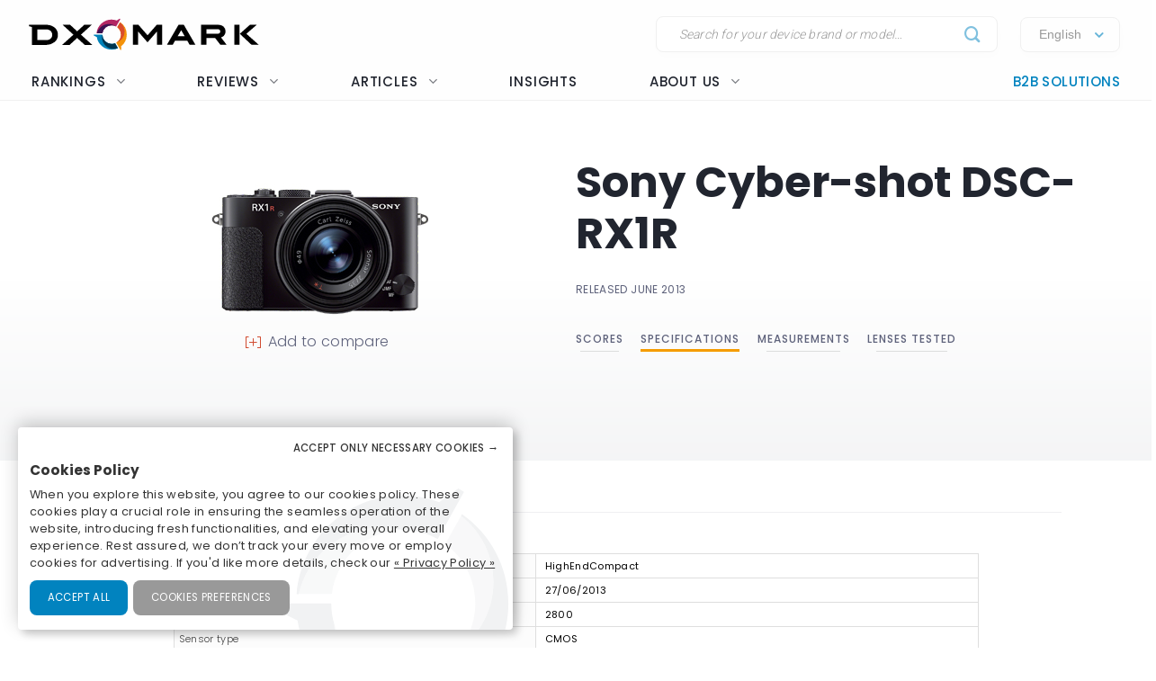

--- FILE ---
content_type: text/html; charset=UTF-8
request_url: https://www.dxomark.com/Cameras/Sony/Cyber-shot-DSC-RX1R---Specifications
body_size: 25605
content:
<!DOCTYPE html>
<html lang="fr">
    <head>
                        <title>Sony Cyber-shot DSC-RX1R - DXOMARK</title>

                            <meta charset="UTF-8" />
                <meta name="viewport" content="width=device-width">
                <meta http-equiv="X-UA-Compatible" content="IE=edge">
                <meta name="description" content="">

                                                            <link rel="canonical" href="/Cameras/Sony/Cyber-shot-DSC-RX1R---Specifications">
                                    
                <meta property="og:type" content="website">
                <meta property="og:title" content="DXOMARK">
                                <meta property="og:url" content="http://www.dxomark.com/Cameras/Sony/Cyber-shot-DSC-RX1R---Specifications">
                <meta property="og:site_name" content="DXOMARK">
                <meta property="og:image" content="https://www.dxomark.com/wp-content/uploads/2020/10/DXOMARK.jpg">
                <meta property="og:image:width" content="1920">
                <meta name="twitter:card" content="summary_large_image">
                <meta property="og:image:height" content="1080">


                    
            
            <link rel='stylesheet' href='https://www.dxomark.com/wp-content/plugins/sitepress-multilingual-cms/templates/language-switchers/legacy-list-horizontal/style.min.css?ver=1' type='text/css' media='all' /><link rel='stylesheet' href='https://www.dxomark.com/wp-content/themes/flatsome/style.css?ver=4.0.0.53' type='text/css' media='all' /><link rel='stylesheet' href='https://www.dxomark.com/assets/src/libs/select2/css/select2.css?ver=4.0.0.53' type='text/css' media='all' /><link rel='stylesheet' href='https://www.dxomark.com/wp-content/themes/flatsome/assets/css/flatsome.css?ver=3.18.3' type='text/css' media='all' /><link rel='stylesheet' href='https://www.dxomark.com/wp-content/themes/flatsome-child/assets/css/legacy.css?ver=0.0.2.4' type='text/css' media='all' /><link rel='stylesheet' href='https://www.dxomark.com/wp-content/themes/flatsome-child/assets/css/global.css?ver=0.0.8.0' type='text/css' media='all' /><link rel='stylesheet' href='https://www.dxomark.com/wp-content/themes/flatsome-child/assets/css/custom.css?ver=0.0.1.42' type='text/css' media='all' /><link rel='stylesheet' href='https://www.dxomark.com/wp-content/themes/flatsome-child/tracking/cookies/orejime.css?ver=0.0.9' type='text/css' media='all' /><link rel='stylesheet' href='https://www.dxomark.com/wp-content/themes/flatsome-child/tracking/cookies/orejime-styles.css?ver=0.0.9' type='text/css' media='all' /><link rel='stylesheet' href='https://www.dxomark.com/wp-content/themes/flatsome-child/tracking/cookies/custom-styles.css?ver=0.0.9' type='text/css' media='all' /><link rel='stylesheet' href='https://www.dxomark.com/wp-content/themes/flatsome-child/style.css?ver=4.0.0.53' type='text/css' media='all' /><head>
	
	
	

	<script>(function(html){html.className = html.className.replace(/\bno-js\b/,'js')})(document.documentElement);</script>






	<!-- This site is optimized with the Yoast SEO Premium plugin v22.0 (Yoast SEO v22.0) - https://yoast.com/wordpress/plugins/seo/ -->
	
	
	
	
	
	
	
	
	
	
	
	
	
	
	
	
	<!-- / Yoast SEO Premium plugin. -->











<style id='wp-block-library-inline-css' type='text/css'>
:root{--wp-admin-theme-color:#007cba;--wp-admin-theme-color--rgb:0,124,186;--wp-admin-theme-color-darker-10:#006ba1;--wp-admin-theme-color-darker-10--rgb:0,107,161;--wp-admin-theme-color-darker-20:#005a87;--wp-admin-theme-color-darker-20--rgb:0,90,135;--wp-admin-border-width-focus:2px;--wp-block-synced-color:#7a00df;--wp-block-synced-color--rgb:122,0,223}@media (min-resolution:192dpi){:root{--wp-admin-border-width-focus:1.5px}}.wp-element-button{cursor:pointer}:root{--wp--preset--font-size--normal:16px;--wp--preset--font-size--huge:42px}:root .has-very-light-gray-background-color{background-color:#eee}:root .has-very-dark-gray-background-color{background-color:#313131}:root .has-very-light-gray-color{color:#eee}:root .has-very-dark-gray-color{color:#313131}:root .has-vivid-green-cyan-to-vivid-cyan-blue-gradient-background{background:linear-gradient(135deg,#00d084,#0693e3)}:root .has-purple-crush-gradient-background{background:linear-gradient(135deg,#34e2e4,#4721fb 50%,#ab1dfe)}:root .has-hazy-dawn-gradient-background{background:linear-gradient(135deg,#faaca8,#dad0ec)}:root .has-subdued-olive-gradient-background{background:linear-gradient(135deg,#fafae1,#67a671)}:root .has-atomic-cream-gradient-background{background:linear-gradient(135deg,#fdd79a,#004a59)}:root .has-nightshade-gradient-background{background:linear-gradient(135deg,#330968,#31cdcf)}:root .has-midnight-gradient-background{background:linear-gradient(135deg,#020381,#2874fc)}.has-regular-font-size{font-size:1em}.has-larger-font-size{font-size:2.625em}.has-normal-font-size{font-size:var(--wp--preset--font-size--normal)}.has-huge-font-size{font-size:var(--wp--preset--font-size--huge)}.has-text-align-center{text-align:center}.has-text-align-left{text-align:left}.has-text-align-right{text-align:right}#end-resizable-editor-section{display:none}.aligncenter{clear:both}.items-justified-left{justify-content:flex-start}.items-justified-center{justify-content:center}.items-justified-right{justify-content:flex-end}.items-justified-space-between{justify-content:space-between}.screen-reader-text{clip:rect(1px,1px,1px,1px);word-wrap:normal!important;border:0;-webkit-clip-path:inset(50%);clip-path:inset(50%);height:1px;margin:-1px;overflow:hidden;padding:0;position:absolute;width:1px}.screen-reader-text:focus{clip:auto!important;background-color:#ddd;-webkit-clip-path:none;clip-path:none;color:#444;display:block;font-size:1em;height:auto;left:5px;line-height:normal;padding:15px 23px 14px;text-decoration:none;top:5px;width:auto;z-index:100000}html :where(.has-border-color){border-style:solid}html :where([style*=border-top-color]){border-top-style:solid}html :where([style*=border-right-color]){border-right-style:solid}html :where([style*=border-bottom-color]){border-bottom-style:solid}html :where([style*=border-left-color]){border-left-style:solid}html :where([style*=border-width]){border-style:solid}html :where([style*=border-top-width]){border-top-style:solid}html :where([style*=border-right-width]){border-right-style:solid}html :where([style*=border-bottom-width]){border-bottom-style:solid}html :where([style*=border-left-width]){border-left-style:solid}html :where(img[class*=wp-image-]){height:auto;max-width:100%}:where(figure){margin:0 0 1em}html :where(.is-position-sticky){--wp-admin--admin-bar--position-offset:var(--wp-admin--admin-bar--height,0px)}@media screen and (max-width:600px){html :where(.is-position-sticky){--wp-admin--admin-bar--position-offset:0px}}
</style>




<style id='flatsome-main-inline-css' type='text/css'>
@font-face {
				font-family: "fl-icons";
				font-display: block;
				src: url(https://www.dxomark.com/wp-content/themes/flatsome/assets/css/icons/fl-icons.eot?v=3.18.3);
				src:
					url(https://www.dxomark.com/wp-content/themes/flatsome/assets/css/icons/fl-icons.eot#iefix?v=3.18.3) format("embedded-opentype"),
					url(https://www.dxomark.com/wp-content/themes/flatsome/assets/css/icons/fl-icons.woff2?v=3.18.3) format("woff2"),
					url(https://www.dxomark.com/wp-content/themes/flatsome/assets/css/icons/fl-icons.ttf?v=3.18.3) format("truetype"),
					url(https://www.dxomark.com/wp-content/themes/flatsome/assets/css/icons/fl-icons.woff?v=3.18.3) format("woff"),
					url(https://www.dxomark.com/wp-content/themes/flatsome/assets/css/icons/fl-icons.svg?v=3.18.3#fl-icons) format("svg");
			}
</style>







<script type="text/javascript" src="https://www.dxomark.com/wp-includes/js/jquery/jquery.min.js?ver=3.7.1" id="jquery-core-js"></script>
<script type="text/javascript" id="geojs-js-before">
/* <![CDATA[ */
function geoip(geoipresponse) {
            let countryCode = geoipresponse.country_code;
            if (countryCode == 'FR') {
                jQuery('.amazon-affiliate-card').not('.country-' + countryCode.toLowerCase()).hide();
            }

            if (!jQuery('.amazon-affiliate-card.country-' + countryCode.toLowerCase()).length) {
                jQuery('#prices').hide();
                jQuery('.pricing-menu').hide();
            }
        }
/* ]]> */
</script>
<script type="text/javascript" src="https://get.geojs.io/v1/ip/geo.js?ver=6.4.3" id="geojs-js" async="async" data-wp-strategy="async"></script>
<script type="text/javascript" id="wpml-xdomain-data-js-extra">
/* <![CDATA[ */
var wpml_xdomain_data = {"css_selector":"wpml-ls-item","ajax_url":"https:\/\/www.dxomark.com\/wp-admin\/admin-ajax.php","current_lang":"en","_nonce":"e68a5c6c0d"};
/* ]]> */
</script>
<script type="text/javascript" src="https://www.dxomark.com/wp-content/plugins/sitepress-multilingual-cms/res/js/xdomain-data.js?ver=4.6.9" id="wpml-xdomain-data-js" defer="defer" data-wp-strategy="defer"></script>








<!-- This site is optimized with the Schema plugin v1.7.9.6 - https://schema.press -->
<script type="application/ld+json">{"@context":"https:\/\/schema.org","@type":"Organization","@id":"https:\/\/www.dxomark.com#organization","name":"DXOMARK","url":"https:\/\/www.dxomark.com","logo":"https:\/\/cdn.dxomark.com\/wp-content\/themes\/flatsome-child\/assets\/img\/logo-o.svg","sameAs":["http:\/\/www.facebook.com\/pages\/DxOMark\/213142635378983?sk=wall","https:\/\/twitter.com\/dxomark\/","https:\/\/www.instagram.com\/dxomark\/","https:\/\/www.youtube.com\/channel\/UCjVn8ZMN6k8uZ-QP5RUj-vQ","https:\/\/fr.linkedin.com\/company\/dxomark-image-labs"]}</script>

<!-- Markup (JSON-LD) structured in schema.org ver.4.7.0 START -->
<script type="application/ld+json">
{
    "@context": "http://schema.org",
    "@type": "WebSite",
    "name": "DXOMARK",
    "alternateName": "",
    "url": "https://www.dxomark.com"
}
</script>
<!-- Markup (JSON-LD) structured in schema.org END -->

        <script>
            if ((document.cookie.match( /^(?:.*;)?\s*cookie_notice_accepted\s*=\s*([^;]+)(?:.*)?$/)||[,null])[1] != 'false') {


                (function(i,s,o,g,r,a,m){i['GoogleAnalyticsObject']=r;i[r]=i[r]||function(){
                (i[r].q=i[r].q||[]).push(arguments)},i[r].l=1*new Date();a=s.createElement(o),
                m=s.getElementsByTagName(o)[0];a.async=1;a.src=g;m.parentNode.insertBefore(a,m)
                })(window,document,'script','https://www.google-analytics.com/analytics.js','ga');

                ga('create', 'UA-5340360-1', 'auto');
                ga('set', 'contentGroup1', 'DXOMARK');
                ga('send', 'pageview');

                function _gaLt(event) {

                    /* If GA is blocked or not loaded, or not main|middle|touch click then don't track */
                    if (!ga.hasOwnProperty('loaded') || ga.loaded != true || (event.which != 1 && event.which != 2)) {
                        return;
                    }

                    var el = event.srcElement || event.target;

                    /* Loop up the DOM tree through parent elements if clicked element is not a link (eg: an image inside a link) */
                    while (el && (typeof el.tagName == 'undefined' || el.tagName.toLowerCase() != 'a' || !el.href)) {
                        el = el.parentNode;
                    }

                    /* if a link with valid href has been clicked */
                    if (el && el.href) {

                        var link = el.href;

                        /* Only if it is an external link */
                        if (link.indexOf(location.host) == -1 && link.indexOf('cdn.dxomark.com') == -1 && !link.match(/^javascript\:/i)) {

                            /* Is actual target set and not _(self|parent|top)? */
                            var target = (el.target && !el.target.match(/^_(self|parent|top)$/i)) ? el.target : false;

                            /* Assume a target if Ctrl|shift|meta-click */
                            if (event.ctrlKey || event.shiftKey || event.metaKey || event.which == 2) {
                                target = '_blank';
                            }

                            var hbrun = false; // tracker has not yet run

                            /* HitCallback to open link in same window after tracker */
                            var hitBack = function() {
                                /* run once only */
                                if (hbrun) return;
                                hbrun = true;
                                window.location.href = link;
                            };

                            var label = el.textContent || el.innerText || '';

                            if (target) { /* If target opens a new window then just track */
                                ga(
                                    'send', 'event', 'Outgoing Links', link,
                                    label
                                );
                            } else { /* Prevent standard click, track then open */
                                event.preventDefault ? event.preventDefault() : event.returnValue = !1;
                                /* send event with callback */
                                ga(
                                    'send', 'event', 'Outgoing Links', link,
                                    label, {
                                        'hitCallback': hitBack
                                    }
                                );

                                /* Run hitCallback again if GA takes longer than 1 second */
                                setTimeout(hitBack, 1000);
                            }
                        }
                    }
                }

                var _w = window;
                /* Use 'click' if touchscreen device, else 'mousedown' */
                var _gaLtEvt = ('ontouchstart' in _w) ? 'click' : 'mousedown';
                /* Attach the event to all clicks in the document after page has loaded */
                _w.addEventListener ? _w.addEventListener('load', function() {document.body.addEventListener(_gaLtEvt, _gaLt, !1)}, !1)
                    : _w.attachEvent && _w.attachEvent('onload', function() {document.body.attachEvent('on' + _gaLtEvt, _gaLt)});
            }

            jQuery(function($){
                $(document).ready(function() {
                    $('.orejime-Notice-saveButton').click(function(){
                        ga('send', {
                          hitType: 'event',
                          eventCategory: 'Cookies',
                          eventAction: 'Accept',
                          eventLabel: 'Accept Cookies'
                        });
                    });

                    $('.orejime-Notice-declineButton').click(function(){
                        ga('send', {
                          hitType: 'event',
                          eventCategory: 'Cookies',
                          eventAction: 'Necessary only',
                          eventLabel: 'Accept only necessary cookies'
                        });
                    });

                    $('.orejime-Notice-learnMoreButton').click(function(){
                        ga('send', {
                          hitType: 'event',
                          eventCategory: 'Cookies',
                          eventAction: 'Preferences',
                          eventLabel: 'Cookies preferences'
                        });
                    });

                    $('.orejime-Notice-privacyPolicyLink').click(function(){
                        ga('send', {
                          hitType: 'event',
                          eventCategory: 'Cookies',
                          eventAction: 'Privacy Policy',
                          eventLabel: 'Privacy Policy'
                        });
                    });


                    var target = document.querySelector('.orejime-ModalPortal');
                    var observer = new MutationObserver(function(mutations) {
                        $('.orejime-Modal-saveButton').click(function(){
                            ga('send', {
                              hitType: 'event',
                              eventCategory: 'Cookies',
                              eventAction: 'Confirm',
                              eventLabel: 'Confirm'
                            });
                        });

                        $('.orejime-AppToggles-disableAll').click(function(){
                            ga('send', {
                              hitType: 'event',
                              eventCategory: 'Cookies',
                              eventAction: 'Disable all',
                              eventLabel: 'Disable all except necessary cookies'
                            });
                        });

                        $('.orejime-AppToggles-enableAll').click(function(){
                            ga('send', {
                              hitType: 'event',
                              eventCategory: 'Cookies',
                              eventAction: 'Enable all',
                              eventLabel: 'Enable all cookies'
                            });
                        });
                    });

                    observer.observe(target, {
                        childList:     true
                    });



                    $('.smartphones-ranking #ranking-brand-filter').click(function(){
                        ga('send', {
                          hitType: 'event',
                          eventCategory: 'Smartphone Ranking Filters',
                          eventAction: 'Filter Use',
                          eventLabel: 'Brand Filter'
                        });
                    });

                    $('.smartphones-ranking #ranking-segment-filter').click(function(){
                        ga('send', {
                          hitType: 'event',
                          eventCategory: 'Smartphone Ranking Filters',
                          eventAction: 'Filter Use',
                          eventLabel: 'Segment Filter'
                        });
                    });

                    $('.smartphones-ranking #ranking-price-filter').click(function(){
                        ga('send', {
                          hitType: 'event',
                          eventCategory: 'Smartphone Ranking Filters',
                          eventAction: 'Filter Use',
                          eventLabel: 'Price Filter'
                        });
                    });

                    $('.smartphones-ranking #ranking-date-filter').click(function(){
                        ga('send', {
                          hitType: 'event',
                          eventCategory: 'Smartphone Ranking Filters',
                          eventAction: 'Filter Use',
                          eventLabel: 'Date Filter'
                        });
                    });

                    $('.speakers-ranking #ranking-brand-filter').click(function(){
                        ga('send', {
                          hitType: 'event',
                          eventCategory: 'Speaker Ranking Filters',
                          eventAction: 'Filter Use',
                          eventLabel: 'Brand Filter'
                        });
                    });

                    $('.speakers-ranking #ranking-segment-filter').click(function(){
                        ga('send', {
                          hitType: 'event',
                          eventCategory: 'Speaker Ranking Filters',
                          eventAction: 'Filter Use',
                          eventLabel: 'Segment Filter'
                        });
                    });

                    $('.speakers-ranking #ranking-price-filter').click(function(){
                        ga('send', {
                          hitType: 'event',
                          eventCategory: 'Speaker Ranking Filters',
                          eventAction: 'Filter Use',
                          eventLabel: 'Price Filter'
                        });
                    });

                    $('.speakers-ranking #ranking-date-filter').click(function(){
                        ga('send', {
                          hitType: 'event',
                          eventCategory: 'Speaker Ranking Filters',
                          eventAction: 'Filter Use',
                          eventLabel: 'Date Filter'
                        });
                    });

                    $('.ranking-position .more').click(function(){
                        ga('send', {
                          hitType: 'event',
                          eventCategory: 'Review Rankings Expand',
                          eventAction: 'Show More',
                          eventLabel: 'Ranking Expand'
                        });
                    });

                    $('.rankings-container .us-switch').click(function(){
                        ga('send', {
                          hitType: 'event',
                          eventCategory: 'Speaker Ranking US-Toggle',
                          eventAction: 'US Toggle Switch',
                          eventLabel: 'US Toggle'
                        });
                    });

                    $('.smartphones .sort-header').click(function(){
                        let sortColumn = '';
                        if ($(this).hasClass('mobile')) {
                            sortColumn = 'Camera';
                        } else if ($(this).hasClass('selfie')) {
                            sortColumn = 'Selfie';
                        } else if ($(this).hasClass('audio')) {
                            sortColumn = 'Audio';
                        } else if ($(this).hasClass('display')) {
                            sortColumn = 'Display';
                        } else if ($(this).hasClass('battery')) {
                            sortColumn = 'Battery';
                        } else if ($(this).hasClass('launch_date')) {
                            sortColumn = 'Date';
                        } else if ($(this).hasClass('launch_price')) {
                            sortColumn = 'Price';
                        }

                        ga('send', {
                          hitType: 'event',
                          eventCategory: 'Smartphone Ranking Sort',
                          eventAction: 'Sort by Protocol',
                          eventLabel: sortColumn + ' Sort'
                        });
                    });

                    $('.speakers .sort-header').click(function(){
                        let sortColumn = '';
                        if ($(this).hasClass('launch_date')) {
                            sortColumn = 'Date';
                        } else if ($(this).hasClass('launch_price')) {
                            sortColumn = 'Price';
                        }

                        ga('send', {
                          hitType: 'event',
                          eventCategory: 'Speaker Ranking Sort',
                          eventAction: 'Sort by Protocol',
                          eventLabel: sortColumn + ' Sort'
                        });
                    });


                    $('.download-report-camera').click(function(){
                        ga('send', {
                          hitType: 'event',
                          eventCategory: 'Download Report',
                          eventAction: 'Download Report Camera',
                          eventLabel: 'Download Report Camera'
                        });
                    });



                    setTimeout(function() {
                        if (document.querySelector('affilizz-lazy-content') !== null && document.querySelector('affilizz-lazy-content').shadowRoot.querySelector('.affilizz-offer') !== null) {
                            $('.download-report-camera').click(function(){
                                ga('send', {
                                  hitType: 'event',
                                  eventCategory: 'Affiliz Display',
                                  eventAction: 'Affiliz Display Product Review',
                                  eventLabel: 'Affiliz Display Product Review'
                                });
                            });
                        }
                    }, 3000);

                });
            });

        </script>

    
        <!-- Google tag (gtag.js) -->
        <script async src="https://www.googletagmanager.com/gtag/js"></script>
        <script>
            if ((document.cookie.match( /^(?:.*;)?\s*cookie_notice_accepted\s*=\s*([^;]+)(?:.*)?$/)||[,null])[1] != "false") {
                window.dataLayer = window.dataLayer || [];
                function gtag(){dataLayer.push(arguments);}
                gtag("js", new Date());
                gtag("config", "G-9JY6CQ7T1K");

            }
        </script>
    
        <!-- Microsoft clarity -->
        <script type="text/javascript" type="opt-in" data-type="application/javascript" data-name="microsoftClarity">
            (function(c,l,a,r,i,t,y){
                c[a]=c[a]||function(){(c[a].q=c[a].q||[]).push(arguments)};
                t=l.createElement(r);t.async=1;t.src="https://www.clarity.ms/tag/"+i;
                y=l.getElementsByTagName(r)[0];y.parentNode.insertBefore(t,y);
            })(window, document, "clarity", "script", "k1rgrsydgv");
        </script>
    <script type="text/javascript">var cdn = "https://www.dxomark.com";</script><style>.bg{opacity: 0; transition: opacity 1s; -webkit-transition: opacity 1s;} .bg-loaded{opacity: 1;}</style><style></style>
        <style type="text/css">

            @font-face {
                font-family: FuturaPTMedium;
                src: url("../assets/fonts/futura-pt-medium.otf");
            }

            #comments {
                display: none;
            }

            .labelTitle {
                display: flex;
                flex-direction: column;
                justify-content: center;
            }

            .labelTitle span {
                font-weight: 400;
            }

            .label-sub {
                font-size: 15px;
                font-style: italic;
            }

            .labeled-devices .title p.h1 {
                font-size: 96px;
                border-bottom: none;
                margin-bottom: 0;
                padding-bottom: 0;
                color: #21252f;
            }
            .labeled-devices .title h2 {
                font-size: 28px;
                font-weight: 500;
                border-bottom: none;
                margin-top: 0;
            }

            .labeled-devices .label-stamp {
                display: flex;
                flex-direction: column;
            }


            .labeled-devices .accordion-title {
                padding: 0;
                background: none;
                border: none;
            }

            .labeled-devices .accordion-title i {
                margin: -22px 0 0;
                padding: 0 10px;
            }

            .labeled-devices .accordion-inner {
                padding: 0;
            }


            .labeled-devices .parent {
              display: flex;
              flex-wrap: wrap;
            }

            .labeled-devices .child {
                flex: 1 0 30%;
                margin: 5px 0;
                text-overflow: ellipsis;
                white-space: nowrap;
                overflow: hidden;
                font-family: "Poppins";
                font-style: normal;
                font-weight: 600;
                font-size: 13px;
                line-height: 20px;
            }

            .labeled-devices .child a {
                color: #5e627b;
            }

            .labeled-devices .label-tabs h2 {
            }

            .labeled-devices h3 {
                font-size: 28px;
                margin-bottom: 0;
                margin-top: 30px;
            }

            .labeled-devices .label-gold h3,
            .labeled-devices .label-gold h4 {
                color:  #D7B361;
            }

            .labeled-devices .label-silver h3,
            .labeled-devices .label-silver h4 {
                color:  #606060;
            }

            .labeled-devices .label-bronze h3,
            .labeled-devices .label-bronze h4 {
                color:  #B13F18;
            }


            .labeled-devices .label-tabs .tab-panels {
                border: none;
            }

            .labeled-devices .label-tabs ul li {
                text-align: center;
                margin: -2px 0;
            }

             .labeled-devices .label-tabs ul li .tab-icon {
                width: 50px;
                height: 50px;
            }

            .labeled-devices .label-tabs ul li.active a {
                font-weight: 600;
                position: relative;
                filter: none;
                border-bottom: 3px solid var(--context-color);
            }
            .labeled-devices .label-tabs ul li.active aaa:after {
                content: "";
                background-color: var(--context-color);
                height: 3px;
                width: 100%;
            }

            .labeled-devices .label-tabs ul li a {
                background: none;
                font-family: "Poppins";
                font-weight: 400;
                font-size: 12px;                                
                display: flex;
                flex-direction: column;
                flex-wrap: nowrap;
                justify-content: flex-start;
                border: none;
                padding: 5px 0 0;
                margin: 0 10px;
                border-bottom: 3px solid white;
                filter: opacity(0.5) grayscale(1);
            }

            .labeled-devices .tabbed-content > ul.nav-size-normal > li {
                margin: 15px;
            }

        </style>

        <script type="text/javascript">

        function getSVGParams() {
            // Find all .dynamic-svg SVGs elements
            // console.log("1");
            const dynamicSVGs = document.getElementsByClassName("dynamic-svg");
            // Replace dynamic params for each SVGs
            for (i = 0; i < dynamicSVGs.length; i++) {
                const dynamicSVG = dynamicSVGs[i];
                const dynamicSVGSRC = dynamicSVG.getAttribute("data");
                const dynamicSVGParams = dynamicSVGSRC.split("?")[1].split("&");
                // Set SGV object attribute for each dynamic params
                for (y = 0; y < dynamicSVGParams.length; y++) {
                    // console.log("2");
                    var sName = dynamicSVGParams[y].split("=")[0];
                    var sValue = dynamicSVGParams[y].split("=")[1];
                    if (dynamicSVG.contentDocument) {
                        let textElement = dynamicSVG.contentDocument.documentElement.querySelector("#dynamic-param-" + sName);
                        // console.log(sValue);
                        
                        if (textElement) {
                            textElement.textContent = sValue;
                        }
                    }
                }
            }
        };

        document.addEventListener("DOMContentLoaded", function() {
            const dynamicSVGs = document.getElementsByClassName("dynamic-svg");
            for (i = 0; i < dynamicSVGs.length; i++) {
                const dynamicSVG = dynamicSVGs[i];
                dynamicSVG.addEventListener("load", function() {
                    // console.log("ok");
                    getSVGParams();
                }, true);
            }
        }, false);

        </script>
        <script type="text/javascript">
                jQuery(document).ready(function() {
                  const myHash = location.hash.substr(1)
                  // console.log(myHash);
                  if (myHash == "speakers") {
                    $(".speakers .accordion-inner").show();
                  }
                })
        </script>

    <link rel="icon" href="https://www.dxomark.com/wp-content/uploads/2019/09/logo-o-transparent-150x150.png" sizes="32x32" />
<link rel="icon" href="https://www.dxomark.com/wp-content/uploads/2019/09/logo-o-transparent.png" sizes="192x192" />



    <style type="text/css">

        .subscoreTitle h4 {
            font-size: 1.6em;
        }

        .subscoreTitle h5 {
            font-size: 1.5em;
            margin-bottom: 0;
            flex: 1;
            line-height: 32px;
        }

        .score-summary .bars-graph .col .row .col {
            margin: 10px 0!important;
        }

        .subscoreHeading.heading-score-v5.summary-v5 {
                padding: 5px;
                margin: 0;
        }

        .subscoreHeading.heading-score-v5.summary-v5 .summaryBar {
            display: flex;
            flex-direction: row;
            align-content: center;
        }

        .subscoreHeading.heading-score-v5.summary-v5 .summaryBar .subscoreTitle {
            min-width: 100px;
            font-size: 13px;
            line-height: 24px;
            justify-content: flex-end;
            padding-right: 10px;
        }
        .subscoreHeading.heading-score-v5.summary-v5 .summaryBar .subscoreTitle a {
            color: #5e627b;
        }

        .subscoreHeading.heading-score-v5.summary-v5 .summaryBar .subScoreBars {
            transform: scale(0.65);
            width: 95%;
            margin: -8px -45% -8px -20%;
            align-content: center;
        }

        .subscoreHeading.heading-score-v5.summary-v5 .currentScore {
            font-size: 20px;
            width: 30px;
            text-align: center;
        }

        .subscoreHeading.heading-score-v5.summary-v5 .subScoreBars .bestDeviceBar .bestDeviceSubScore {
            display: block;            
        }



            .score-summary.battery .subscores {
                justify-content: left;
                padding-left: 15px;
                color: #5e627b;
            }

            .score-summary.battery .subscores .value {
                color: var(--context-color);
            }

            .score-summary.battery .subscores .value {
                font-size: 28px;
            }

            .score-summary.battery .bars-graph .col.large-8 {
                margin: 5px -15px 5px;
            }


            @media (max-width: 849px) {
                .score-summary.battery .subscores {
                    justify-content: center!important;
                    text-align: center;
                }
            }





            .score-summary .subscores,
            .score-summary.camera .subscores,
            .score-summary.audio .subscores,
            .score-summary.selfie .subscores,
            .score-summary.display .subscores,
            .score-summary.battery .subscores,
            .score-summary .subscores a,
            .score-summary.camera .subscores a,
            .score-summary.audio .subscores a,
            .score-summary.selfie .subscores a,
            .score-summary.display .subscores a,
            .score-summary.battery .subscores a {
                justify-content: left;
                color: #5e627b;
                height: 100%;
            }

            .score-summary .subscores .value {
                color: var(--context-color);
            }

            @media (max-width: 849px) {
                .score-summary .subscores {
                    justify-content: center!important;
                    text-align: center;
                }

                .subscoreHeading.heading-score-v5.summary-v5 .summaryBar .subScoreBars {
                    margin: -8px -45% -8px -18%;
                    width: 100%;
                }
            }
    </style>
    <style>
        .subscoreHeading.heading-score-v5 {
            background-color: #fff;
            border: none;
            padding: 20px 0 10px;
            flex-direction: column;
            font-size: 16px;
        }
        .subscoreHeading.heading-score-v5 .subscoreTitle {
            display: flex;
            flex-direction: row;
        }


        .subscoreHeading.heading-score-v5 .currentScore {
            font-size: 2em;
            font-family: var(--global--font-titles);
            font-weight: 700;
            color: var(--context-color);
            padding-right: 5px;
            line-height: 35px;
            min-width: 65px;
        }
        .subscoreHeading.heading-score-v5 h2, .subscoreHeading.heading-score-v5 h3, .subscoreHeading.heading-score-v5 h4 {
            font-weight: 600;
            /*color: var(--context-color);*/
            color: #5e627b;
        }
        .subscoreHeading.heading-score-v5 h3 {
            font-size: 2em;
        }
        .subscoreHeading.heading-score-v5 .subScoreBars {
            min-width: 60%;
            font-family: var(--global--font-titles);
            margin-top: 10px;
        }
        .subscoreHeading.heading-score-v5 .subScoreBars .bestDeviceBar {
            height: 15px;
            border-radius: 100px;
            margin: 10px 0;
            min-width: 55%;
        }

        .subscoreHeading.heading-score-v5 .subScoreBars .currentDeviceBar {
            border-radius: 100px;
        }
        .subscoreHeading.heading-score-v5 .subScoreBars .bestDeviceBar p.currentDeviceName {
            display: none;
        }
        .subscoreHeading.heading-score-v5 .subScoreBars .bestDeviceBar .bestDeviceSubScore {
            padding: 0;
            margin-top: -5px;
            font-size: 1em;
            font-weight: 600;
            width: 40px;
        }
        .subscoreHeading.heading-score-v5 .subScoreBars .bestDeviceBar>p {
            color: #b7baca;
        }
        .subscoreHeading.heading-score-v5 .subScoreBars .bestDeviceName {
            font-size: 0.75em;
            font-weight: 600;
            color: #b7baca;
        }

        .subscoreHeading.heading-score-v5 .subScoreBars .bestDeviceBar {
            min-width: calc(100% - 105px)
        }

        .subscoreHeading.heading-score-v5 .subScoreBars .bestDeviceNameMobile {
            width: 100%;
            text-align: right;
            font-size: 0.75em;
            padding: 8px 0 3px;
            font-weight: 600;
            color: #b7baca;
        }

        .subscoreHeading.heading-score-v5.level-4 {
            font-size:  14px;
        }
        .subscoreHeading.heading-score-v5.level-4 .subScoreBars,
        .subscoreHeading.heading-score-v5.level-4 .currentScore {
            padding: 0px 20px 0 2px;
        }
        .subscoreHeading.heading-score-v5.level-4 .subScoreBars .bestDeviceBar {
            height: 12px;
        }

        .subscoreHeading.heading-score-v5.level-5 {
            font-size:  12px;
        }
        .subscoreHeading.heading-score-v5.level-5 .subScoreBars,
        .subscoreHeading.heading-score-v5.level-5 .currentScore {
            padding: 0px 20px 0 2px;
        }
        .subscoreHeading.heading-score-v5.level-5 .subScoreBars .bestDeviceBar {
            height: 10px;
        }

        @media (max-width: 849px) {

            .subscoreHeading.heading-score-v5 .subScoreBars .bestDeviceName {
                width: 100%;
                text-align: right;
                font-size: 0.75em;
            }

        }

        @media (max-width: 549px) {
            .subscoreHeading.heading-score-v5 .subScoreBars .bestDeviceBar .bestDeviceSubScore {
                display: block;
            }
        }




        .info-box {
            border: 1px solid #eee;
            border-radius: var(--global--border-radius);
            display: flex;
            flex-direction: row;
            padding: 10px 20px;
            font-size: 13px;
            font-style: italic;
            margin: -10px 0 30px;
        }

        .info-box .info-box-icon {
            display: flex;
            flex-direction: column;
            justify-content: center;
            align-content: center;
        }

        .info-box .info-box-icon a {
            background-color: #dddddd;
            border-radius: 50px;
            color: white;
            text-align: center;
            width: 20px;
            height: 20px;
            cursor: pointer;
            display: inline-block;
            line-height: 20px;
            font-size: 13px;
            font-weight: bolder;
            font-family: monospace;
            font-style: italic;
            font-style: italic;
            transform: scale(1.5);
            margin: 0 40px 0 30px;
        }

        .info-box .info-box-title {
            font-weight: 600;
            padding-top: 10px;
        }

        .info-box .info-box-content {
            font-size: 1em;   
        }

        .info-box .info-box-content p {
            margin: 5px 0;
        }

        .info-box .info-box-link {
            text-align: right;
        }

        .info-box .info-box-link a {
            color: #334862;
            font-size: 1em;
            font-weight: 600;   
        }

        .info-box .info-box-link a i {
            font-size: 15px;
            top: 4px;
            left: 6px; 
        }

        @media (max-width: 849px) {

            .info-box {
                font-size: 11px;
            }

            .info-box .info-box-icon a {
                margin: 0 15px 0 0;
                transform: scale(1);
            }

        }

    </style>		<style type="text/css" id="wp-custom-css">
			/*
You can add your own CSS here.

Click the help icon above to learn more.
*/

#post-16072 .entry-image {
display: none;
}		</style>
		
    <style>

        .echarts-item {
            padding: 30px 15px 15px;
            border-radius: var(--global--border-radius-buttons);
            border: 1px solid #eee;
            background-color: #fff;
        }

        .echarts-item .echarts-item {
            border: none;
        }

        .tabbed-content .echarts-item {
            border: none;
            background: none;
        }

        .tabbed-content.two-tabs {
            padding: 15px 0;
        }

        .tabbed-content.two-tabs .col {
            padding-bottom: 0;
        }

        .tabbed-content.two-tabs .tab-panels {
            border-radius: 0 var(--global--border-radius-buttons) var(--global--border-radius-buttons) var(--global--border-radius-buttons);
            border-color: #eee;
            padding: 0;
        }

        .tabbed-content.two-tabs ul li {
            text-align: center;
            margin: -2px 0;
        }

         .tabbed-content.two-tabs ul li .tab-icon {
            width: 50px;
            height: 50px;
        }

        .tabbed-content.two-tabs ul li.active a {
            font-weight: 600;
            position: relative;
            border-top: 1px solid;
            border-color: #eee;
            background: white;
            border-top: 1px solid #eee;
            border-left: 1px solid #eee;
            border-right: 1px solid #eee;
        }
        .tabbed-content.two-tabs ul li.active aaa:after {
            content: '';
            background-color: var(--context-color);
            height: 3px;
            width: 100%;
        }

        .tabbed-content.two-tabs ul li a {
            background: none;
            font-family: 'Poppins';
            font-weight: 400;                                
            display: flex;
            flex-direction: row;
            flex-wrap: nowrap;
            justify-content: flex-start;
            background: #eee;
            border-radius: var(--global--border-radius-buttons) var(--global--border-radius-buttons) 0 0;
            padding: 5px 15px 0;
            border-color: white;
        }
        .tabbed-content.two-tabs ul li a span {
            margin: 10px 0;
        }
    </style><style id="kirki-inline-styles"></style></head>

            <link rel="stylesheet" href="https://www.dxomark.com/assets/build/overridewptemplate.css?3.0.7">













        
    <link rel="stylesheet" href="/assets/build/camera.css?3.0.7">
    <style>
        .chart-render-container {
            height: 500px;
        }

        .chart-sub-header {
            height: 50px;
        }

        .chart-sub-header ul {
            overflow: initial!important;
        }
        a.tooltip.tooltipstered {
            position: relative!important;
        }

        a.tooltip.tooltipstered em {
            display: none;
        }

        .chart-sub-header ul li.active {
            background: #f59c00;
        }
        .chart-sub-header ul li.active a {
            color: white;
        }

        a.tooltip.tooltipstered:hover em {
            font-style: normal;
            font-weight: normal;
            font-size: 10px;
            display: block;
            position: absolute;
            top: 22px;
            left: 15px;
            padding: 5px;
            color: #000;
            border: 1px solid #bbb;
            background: #ffffcc;
            width: 200px;
            line-height: 15px;
            text-align: justify;
            z-index: 1000;
        }


        .rank-wrap .rank-bar {
            border-radius: var(--global--border-radius-buttons);
        }
        .related-posts h3 {
            color: #777;
        }
        .protocolsNav li a img {
            padding: 7px;
        }
        .protocolsNav li.lenses a img {
            padding: 6px;
            height: 33px;
        }

        #tabs-4 {
            overflow: hidden;
            padding: 25px 0;
        }

        #tabs-4 td {
            padding: 2px 0;
            font-size: 12px;
        }


        #tabs-4 .block_descriptifmini {
            display: block;
            width: 257px;
            float: left;
            padding: 10px;
            border: 1px solid #dedede;
            border-radius: var(--global--border-radius);
            margin: 10px;
            overflow: hidden;
        }

        #tabs-4 .titre_descriptif {
            font-size: 14px;
            font-weight: 600;
            padding-top: 0;
            padding-bottom: 10px;
            height: 45px;
            text-align: center;
        }

        #tabs-4 .titre_descriptif a {
            color: #777;
        }

        #tabs-4 .image_descriptiflens,
        #tabs-4 .image_descriptifmini {
            height: 100px;
            padding: 5px 0;
            text-align: center;
        }



        #tabs-4 .liste_descriptifvert {
            margin-top: 8px;
            clear: both;
        }

        #tabs-4 .descriptiftabvert {
            width: 100%;
            margin-bottom: -10px;
        }

        #tabs-4 .liste_descriptifvert .descriptif_datamini {
            text-align: right;
            line-height: 15px;
        }

        #tabs-4 td {
            border-bottom: none;
            color: black;
        }

        #tabs-4 .toggleComparison {
            display: block;
            min-height: 13px;
            font-size: 0.9em;
            text-align: left;
        }

        #tabs-4 .tagnewdata {
            font-size: 14px;
            color: #999999;
            font-weight: bold;
        }

        #tabs-2 #measuretabs {
            min-height: 430px;
            padding-bottom: 25px;
            text-align: center;
        }

        #tabs-2 #navlist2 {
            overflow: initial;
            margin-bottom: 15px;
        }

        .ui-tabs ul {
            overflow: hidden;
            margin: 20px 0 0;
        }

        .ui-tabs  li {
            float: left;
            list-style: none;
            background-color: #F0F0F0;
            margin: 0 10px 15px 0;
            border-radius: var(--global--border-radius-buttons);
        }

        .ui-tabs li.ui-state-active {
            background: #f59c00;

        }

        .ui-tabs li.ui-state-active a {
            color:#FFF;
        }

        .ui-tabs  li a {
            padding: 3px 15px;
            line-height: 22px;
            font-size: 14px;
            display: block;
        }

        #tabs-2 #measuretabs-1,
        #tabs-2 #measuretabs-2,
        #tabs-2 #measuretabs-3,
        #tabs-2 #measuretabs-4,
        #tabs-2 #measuretabs-5,
        #tabs-2 #measuretabs-6,
        #tabs-2 #measuretabs-7,
        #tabs-2 #measuretabs-8 {
            display: none;
            border: 1px solid #F0F0F0;
            border-radius: var(--global--border-radius-buttons);
            overflow: hidden;
            padding: 10px 15px;
        }

        #tabs-2 #measuretabs-1 .copyright {
            margin: 60px 80px 0;
        }

        #tabs-2 #measuretabs-6 .copyright {
            margin: 60px 80px 0;
        }

        .camera #tabs-2 #measuretabs-7 .contentchart {
            overflow: hidden;
            margin: 25px 0;
        }

        .mesuretitle {
            text-align: center;
            font-size: 11px;
            color: #555555;
            font-weight: bold;
            width: 100%;
            margin-top: 20px;
        }
        .descriptif_data2 {
            color: #000000;
            font-weight: normal;
            text-align: right;
            padding-right: 5px;
            padding-top: 2px;
            padding-bottom: 2px;
            background: #ececec;
            font-size: 12px;
            line-height: 18px;
        }

        #compareCart #compareCartWrapper #compareCartTitle #compareCartAddMoreButton, #compareCart #compareCartWrapper #compareCartTitle #compareCartTitleButton {
            background-color: var(--context-color);
            border-radius: 5px;
        }

        #compareCart #compareCartWrapper.expanded #compareCartBody {
            border-radius: var(--global--border-radius-bars);
        }

        #compareCart #compareCartWrapper {
            z-index: 0;
        }

    </style>

                        <script type="text/javascript">
          var DXO_CURRENT_LOCALE = 'en';
          var DXO_PATH_PREFIX = window.DXO_PATH_PREFIX = "";
          var DXO_POINT_CLOUD_INTL = {
            lensDatabase: {
              thead: {
                model: 'Model', //"Model"
                price: 'Launch Price', //"Launch Price"
                launchDate: 'Launch Date', //"Launch Date"
                overallScore: 'DXOMARK Score', //"DxOMark Score"
                scoreSharpness: 'Sharpness', //"Sharpness"
                scoreDistortion: 'Distortion', //"Distortion"
                scoreVignetting: 'Vignetting', //"Vignetting"
                scoreTransmission: 'Transmission', //"Transmission"
                scoreAC: 'Chr. aberration', //"Chr. aberration"
                compare: 'Compare', //"Compare"
              },
              productDetail: {
                addToCompare: 'Add', //"Add"
                removeToCompare: 'Remove', //"Remove"
                mountedOn: 'On', //"On"
              },
              graph: {
                mountedOn: 'Mounted on', //"Mounted on"
                bestLenses: 'BEST LENSES', //"BEST LENSES"
              }
            },
            cameraDatabase: {
              thead: {
                model: 'Model', //"Model"
                mpix: 'Mpix', //"Mpix"
                sensorFormat: 'Sensor Format', //"Sensor Format"
                price: 'Launch Price', //"Launch Price"
                launchDate: 'Launch Date', //"Launch Date"
                overallScore: 'Overall Score', //"Overall Score"
                scorePortrait: 'Portrait', //"Portrait"
                scoreLandscape: 'Landscape', //"Landscape"
                scoreSports: 'Sports', //"Sports"
                compare: 'Compare', //"Compare"
              },
              productDetail: {
                addToCompare: 'Add', //"Add"
                removeToCompare: 'Remove', //"Remove"
              },
              compareBlock:{
                compareLabel: 'Compare', //"Compare"
                PREVIEW: 'PREVIEW', //"PREVIEW"
                TESTED: 'TESTED', //"TESTED"
                addMoreCameras: 'ADD MORE CAMERAS', //"ADD MORE CAMERAS"
                addMoreLenses: 'ADD MORE LENSES', //"ADD MORE LENSES"
                viewComparison: 'VIEW COMPARISON', //"VIEW COMPARISON"
              },
              graph: {
                bestCameras: 'BEST CAMERAS', //"BEST CAMERAS"
              }
            },
            commonList: {
              review: 'Review',
              preview: 'Preview',
            },
            commonGraph: {
              currentSelection: 'IN CURRENT SELECTION', //"CURRENT SELECTION"
            },
            commonCompare:{
              lensMountedOn: "Mounted on", // "Mounted on"
              viewComparison: "VIEW COMPARISON", // "VIEW COMPARISON"
              productPage: "Product page", // "Product page"
              removeFromCompare: "Remove from compare", // "Remove from compare"
              removeFromCompareShort: "Remove", // "Remove"
              addToCompare: "Add to compare", // "Add to compare"
              addToCompareShort: "Add", // "Add"
              reviewLabel: "Review", // "Review"
            },
            selectLuminance: "Select luminance"
          };
          var DXOMARK_INTL = {

          }
          var DXO_CDN = 'https://www.dxomark.com';
        </script>

                        <script type="text/javascript" src="https://www.dxomark.com/dakdata/src/js/vendor/jquery.min.js?3.0.7"></script>
            <script type="text/javascript" src="https://www.dxomark.com/dakdata/src/js/vendor/jquery-ui.min.js?3.0.7"></script>
            <script type="text/javascript" src="https://www.dxomark.com/dakdata/src/js/vendor/jquery-ui.touch-punch.min.js?3.0.7"></script>
            <script type="text/javascript" src="https://www.dxomark.com/assets/build/main.js?3.0.7"></script>
            <script type="text/javascript" src="https://www.dxomark.com/dakdata/build/global.js?3.0.7"></script>
        

    
    <script>
        function ecrit2(){
            bmeasure=false;
            //set select when arriving
                        $('#tabs').tabs({ active: 1 });
            
            var allowTabChange = false;
            var myTabs = $("#tabs");
            // do not "select"
            myTabs.tabs({
                beforeActivate: function( event, ui ) {
                    event.stopPropagation();
                    var datalLink = ui.newTab.children('a').attr("href");
                    window.location.href = datalLink;
                    return false;
                }
            });
            //force tab to url
            $('#atabs-1').attr("href", "/Cameras/Sony/Cyber-shot%20DSC-RX1R");
            $('#atabs-3').attr("href", '/Cameras/Sony/Cyber-shot%20DSC-RX1R---Specifications');
            $('#atabs-2').attr("href", '/Cameras/Sony/Cyber-shot%20DSC-RX1R---Measurements');
            $('#atabs-4').attr("href", '/Cameras/Sony/Cyber-shot%20DSC-RX1R---Lenses-tested');

            ecrit("","894|0",'',size,"Select ISO",monimgnoise,matabcoresp,matabIL,imgpath,bmeasure)
        }
        $(document).ready(function(){
            ecrit2();
        });
        //onload=ecrit2;
        var size=0
        var monimgnoise=0;
        var matabcoresp=0;
        var matabIL=0;
        var imgpath='';
    </script>
    </head>

    <body class="page-template page-template-page-blank page-template-page-blank-php page page-id-4 nav-dropdown-has-arrow nav-dropdown-has-shadow nav-dropdown-has-border">
        
                        <a class="skip-link screen-reader-text" href="#main">Skip to content</a>
            
            <div id="wrapper">
                                    <header id="header" class="header has-sticky sticky-jump">
		<div class="header-wrapper">
			

<script>

jQuery(function($){
  $(document).ready(function() {
    $('.banner-grid-wrapper').addClass('ready');
  });
});

</script>



<div id="top-bar" class="header-top hide-for-sticky flex-has-center">
    <div class="flex-row container">
        <div class="flex-grow">
            <a href="https://www.dxomark.com/" title="DXOMARK - The leading source of independent audio, display, battery and image quality measurements and ratings for smartphone, camera, lens, wireless speaker and laptop since 2008." rel="home">
                <img src="https://www.dxomark.com/wp-content/themes/flatsome-child/assets/img/logo.svg?20191116" width="300" height="67" loading="eager" class="logo" alt="DXOMARK" />
            </a>
        </div><!-- flex-col left -->

        <div class="hide-for-medium">
                        <div class="header-search-form full-form search-form html relative">
    <div class="header-search-form-wrapper">
<div class="searchform-wrapper ux-search-box relative is-large"><form method="get" class="searchform" action="https://www.dxomark.com/" role="search">
		<div class="flex-row relative">
			<div class="flex-col flex-grow">
	   	   <input type="search" class="search-field mb-0" name="s" value="" id="s" placeholder="Search for your device brand or model&hellip;" />
			</div><!-- .flex-col -->
			<div class="flex-col">
				<button type="submit" class="ux-search-submit" aria-label="Submit">
					<i class="icon-search" ></i>				</button>
			</div><!-- .flex-col -->
		</div><!-- .flex-row -->
    <div class="live-search-results text-left z-top"></div>
</form>
</div>    </div>
</div>
        </div><!-- .flex-col right -->

        <div class="hide-for-medium">
                            <ul class="header-nav header-nav-main nav nav-center nav-uppercase">
        <li class="has-dropdown header-language-dropdown">
            <a href="#" class="fake-input">
                English            </a>
            <ul class="nav-dropdown nav-dropdown-default">
                <li><a href="https://www.dxomark.com/Cameras/Sony/Cyber-shot-DSC-RX1R---Specifications" hreflang="en"><i class="icon-image"><img src="https://www.dxomark.com/wp-content/plugins/sitepress-multilingual-cms/res/flags/en.png" width="18" height="12" loading="eager" alt="English"/></i> English</a></li><li><a href="https://www.dxomark.cn/Cameras/Sony/Cyber-shot-DSC-RX1R---Specifications" hreflang="cn"><i class="icon-image"><img src="https://www.dxomark.com/wp-content/plugins/sitepress-multilingual-cms/res/flags/cn.png" width="18" height="12" loading="eager" alt="中文"/></i> 中文</a></li><li><a href="https://www.dxomark.fr/Cameras/Sony/Cyber-shot-DSC-RX1R---Specifications" hreflang="fr"><i class="icon-image"><img src="https://www.dxomark.com/wp-content/plugins/sitepress-multilingual-cms/res/flags/fr.png" width="18" height="12" loading="eager" alt="Français"/></i> Français</a></li>            </ul>
            <button class="button icon primary">
                <i class="icon-angle-down"></i>
            </button>
        </li>
    </ul>


        </div><!-- center -->

                    <div class="hide-for-medium hide-for-large">
                            </div>
        
    </div><!-- .flex-row -->
</div><!-- #header-top -->


<div id="masthead" class="header-main ">
      <div class="header-inner flex-row container logo-left medium-logo-center" role="navigation">

          <!-- Logo -->
          <div class="flex-col home-show-for-sticky">
            
<!-- Header logo -->
<a href="https://www.dxomark.com/" title="DXOMARK - The leading source of independent audio, display, battery and image quality measurements and ratings for smartphone, camera, lens, wireless speaker and laptop since 2008." rel="home">
    <img width="60" height="55" src="https://www.dxomark.com/wp-content/themes/flatsome-child/assets/img/logo-o-white.svg?20191116" loading="eager" class="nav-logo" alt="DXOMARK"/></a>
          </div>

          <!-- Nav menu -->
          <div class="flex-col hide-for-medium flex-left left-menu">
              <ul class="header-nav header-nav-main nav nav-left  nav-uppercase ">
                  <li id="menu-item-106259" class="menu-item menu-item-type-custom menu-item-object-custom menu-item-has-children menu-item-106259 menu-item-design-default has-dropdown"><a href="/smartphones/" class="nav-top-link" aria-expanded="false" aria-haspopup="menu">Rankings<i class="icon-angle-down" ></i></a>
<ul class="sub-menu nav-dropdown nav-dropdown-default">
	<li id="menu-item-163606" class="menu-item menu-item-type-custom menu-item-object-custom menu-item-163606"><a href="/smartphones/custom-ranking"><span style="color: var(--context-color);">Custom Ranking</span></a></li>
	<li id="menu-item-106260" class="menu-item menu-item-type-custom menu-item-object-custom menu-item-106260"><a href="/smartphones/">Smartphones</a></li>
	<li id="menu-item-106261" class="menu-item menu-item-type-custom menu-item-object-custom menu-item-106261"><a href="/Cameras/">Camera Sensors</a></li>
	<li id="menu-item-106262" class="menu-item menu-item-type-custom menu-item-object-custom menu-item-106262"><a href="/Lenses/">Camera Lenses</a></li>
	<li id="menu-item-106263" class="menu-item menu-item-type-custom menu-item-object-custom menu-item-106263"><a href="/speakers/">Speakers</a></li>
	<li id="menu-item-152577" class="menu-item menu-item-type-custom menu-item-object-custom menu-item-152577"><a href="/laptops/">Laptops</a></li>
</ul>
</li>
<li id="menu-item-106264" class="menu-item menu-item-type-custom menu-item-object-custom menu-item-has-children menu-item-106264 menu-item-design-default has-dropdown"><a href="/smartphones/reviews/" class="nav-top-link" aria-expanded="false" aria-haspopup="menu">Reviews<i class="icon-angle-down" ></i></a>
<ul class="sub-menu nav-dropdown nav-dropdown-default">
	<li id="menu-item-106265" class="menu-item menu-item-type-custom menu-item-object-custom menu-item-106265"><a href="/smartphones/reviews/">Smartphones</a></li>
	<li id="menu-item-106266" class="menu-item menu-item-type-custom menu-item-object-custom menu-item-106266"><a href="/camera-sensors/reviews/">Camera Sensors</a></li>
	<li id="menu-item-106267" class="menu-item menu-item-type-custom menu-item-object-custom menu-item-106267"><a href="/camera-lenses/reviews/">Camera Lenses</a></li>
	<li id="menu-item-106268" class="menu-item menu-item-type-custom menu-item-object-custom menu-item-106268"><a href="/speakers/reviews/">Wireless Speakers</a></li>
	<li id="menu-item-152678" class="menu-item menu-item-type-custom menu-item-object-custom menu-item-152678"><a href="/laptops/reviews/">Laptops</a></li>
</ul>
</li>
<li id="menu-item-106269" class="menu-item menu-item-type-custom menu-item-object-custom menu-item-has-children menu-item-106269 menu-item-design-default has-dropdown"><a href="/category/smartphone-reviews/" class="nav-top-link" aria-expanded="false" aria-haspopup="menu">Articles<i class="icon-angle-down" ></i></a>
<ul class="sub-menu nav-dropdown nav-dropdown-default">
	<li id="menu-item-106270" class="menu-item menu-item-type-taxonomy menu-item-object-category menu-item-106270"><a href="https://www.dxomark.com/category/smartphone-reviews/">Test results</a></li>
	<li id="menu-item-106272" class="menu-item menu-item-type-taxonomy menu-item-object-category menu-item-106272"><a href="https://www.dxomark.com/category/best-of/">Best of</a></li>
	<li id="menu-item-106271" class="menu-item menu-item-type-taxonomy menu-item-object-category menu-item-106271"><a href="https://www.dxomark.com/category/tech-articles/">Tech articles</a></li>
</ul>
</li>
<li id="menu-item-175155" class="menu-item menu-item-type-post_type menu-item-object-page menu-item-175155 menu-item-design-default"><a href="https://www.dxomark.com/insights/" class="nav-top-link">Insights</a></li>
<li id="menu-item-106273" class="menu-item menu-item-type-custom menu-item-object-custom menu-item-has-children menu-item-106273 menu-item-design-default has-dropdown"><a href="/about-us/" class="nav-top-link" aria-expanded="false" aria-haspopup="menu">About us<i class="icon-angle-down" ></i></a>
<ul class="sub-menu nav-dropdown nav-dropdown-default">
	<li id="menu-item-118808" class="menu-item menu-item-type-post_type menu-item-object-page menu-item-118808"><a href="https://www.dxomark.com/about-us/">Our company</a></li>
	<li id="menu-item-110025" class="menu-item menu-item-type-post_type menu-item-object-page menu-item-110025"><a href="https://www.dxomark.com/labels/">Our Label</a></li>
	<li id="menu-item-183095" class="menu-item menu-item-type-post_type menu-item-object-page menu-item-183095"><a href="https://www.dxomark.com/smart-choice-label/">Smart Choice Label</a></li>
	<li id="menu-item-116137" class="menu-item menu-item-type-post_type menu-item-object-page menu-item-116137"><a href="https://www.dxomark.com/partners/">Our Partners</a></li>
	<li id="menu-item-185413" class="menu-item menu-item-type-post_type menu-item-object-page menu-item-185413"><a href="https://www.dxomark.com/dxomark-expert-committee/">Expert committee</a></li>
	<li id="menu-item-125537" class="menu-item menu-item-type-post_type menu-item-object-page menu-item-125537"><a href="https://www.dxomark.com/how-we-test/">How we test</a></li>
	<li id="menu-item-106277" class="menu-item menu-item-type-post_type menu-item-object-page menu-item-106277"><a href="https://www.dxomark.com/contact-us/">Contact Us</a></li>
</ul>
</li>
              </ul>
          </div>

          <!-- Mobile Left Elements -->
          <div class="flex-col show-for-medium flex-left">
            <ul class="mobile-nav nav nav-left ">
                          </ul>
          </div>

          <!-- Left Elements -->
          <div class="flex-col hide-for-medium flex-left
            flex-grow home-show-for-sticky">
            <ul class="header-nav header-nav-main nav nav-left  nav-uppercase" >
                          </ul>
          </div>

          <!-- Right Elements -->
          <div class="flex-col hide-for-medium flex-right home-show-for-sticky">
            <ul class="header-nav header-nav-main nav nav-right  nav-uppercase ">
                          </ul>
          </div>

          <!-- Mobile Right Elements -->
          <div class="flex-col flex-right mobile-nav-container">
            <ul class="mobile-nav nav nav-right ">
              <li class="nav-icon has-icon">
  		<a href="#" data-open="#main-menu" data-pos="left" data-bg="main-menu-overlay" data-color="" class="is-small" aria-label="Menu" aria-controls="main-menu" aria-expanded="false">
		
		  <i class="icon-menu" ></i>		  <span style="display:none;">Menu</span>

		  		</a>
	</li>            </ul>
          </div>

          <div class="flex-col hide-for-medium flex-right right-menu">
            <ul class="header-nav header-nav-main nav nav-center  nav-uppercase" >
              <li id="menu-item-corp" class="menu-item menu-item-type-post_type menu-item-object-page  menu-item-corp">
                <a href="https://corp.dxomark.com/" class="nav-top-link" target="_blank" style="font-weight: 500;font-size: 15px;letter-spacing: 0.4px;color: #0183bf;">B2B Solutions</a>
              </li>
                            </ul>
          </div>

      </div><!-- .header-inner -->


</div><!-- .header-main -->
<div class="header-bg-container fill"><div class="header-bg-image fill"></div><div class="header-bg-color fill"></div></div>		</div>
	</header>
                
                
                <main id="main">
                                            
    <div id="content" role="main" class="content-area page-wrapper product-page sensor productListPage">

                        <div id="cover" class="row row-full-width">
    <div class="col large-12 small-12 cover">
        <div class="row row-collapse">
            <div class="col large-6 small-12">
                                <img src="https://www.dxomark.com/dakdata/xml/Cyber-shot_DSC-RX1R/vignette1.jpg" alt="Sony Cyber-shot DSC-RX1R" />
            
                                <p class="toggleComparison actionComp" data-id="894" data-camera-id="894" data-brand="Sony" data-name="Sony Cyber-shot DSC-RX1R" data-image="https://www.dxomark.com/dakdata/xml/Cyber-shot_DSC-RX1R/vignette3.png" data-status="1">
                    Add to compare
                </p>
            
            </div>
            <div class="col large-6 small-12 deviceSpecifications">
                <h1 class="entry-title">Sony Cyber-shot DSC-RX1R</h1>
                <p class="sub-title">Released June 2013</p>
                
                <ul class="product-nav">
                                                        <li class=""><a href="/Cameras/Sony/Cyber-shot-DSC-RX1R">Scores</a></li>
                                <li class=" active"><a href="/Cameras/Sony/Cyber-shot-DSC-RX1R---Specifications">Specifications</a></li>
                                    <li class=""><a href="/Cameras/Sony/Cyber-shot-DSC-RX1R---Measurements">Measurements</a></li>
                                                    <li class=""><a href="/Cameras/Sony/Cyber-shot-DSC-RX1R---Lenses-tested">Lenses tested</a></li>
                                            </ul>
                            </div>
        </div>
    </div>
</div>


<style>
    #main {
        z-index: 1;
    }
</style>


<script>
    jQuery(function($){
        $(document).ready(function() {

            // Cache selectors
            var lastItem,
        topMenu = $('#product-section-nav'),
        topMenuHeight = 160 + 15,
        // All list items
        menuItems = topMenu.find('a'),
        // Anchors corresponding to menu items
        scrollItems = menuItems.map(function() {
            var headingIndex = $(this).text();

            var item = $('h2.section-title:contains(' + headingIndex + ')');

            if (item.length) {
                return item;
            }
        });

            const inViewport = (entries) => {
                entries.forEach(entry => {
                    if (entry.isIntersecting > 0 && entry.target.hasAttribute('data-animated-width')) {
                        entry.target.style.transition = 'none';
                        entry.target.style.width = '30%';
                        setTimeout(() => {
                            entry.target.style.transition = 'width 2s';
                            entry.target.style.width = entry.target.getAttribute('data-animated-width')
                            entry.target.removeAttribute('data-animated-width')
                        }, 250);
                    }
                });
            };

            const Obs = new IntersectionObserver(inViewport);
            const obsOptions = {}; //See: https://developer.mozilla.org/en-US/docs/Web/API/Intersection_Observer_API#Intersection_observer_options

            // Attach observer to every animated score bars:
            const ELs_inViewport = document.querySelectorAll('.bar.bar-current.animated');
            ELs_inViewport.forEach(EL => {
                Obs.observe(EL, obsOptions);
            });

        // Bind to scroll
        $(window).scroll(function() {

            // Get container scroll position
            var fromTop = $(this).scrollTop() + topMenuHeight;

            // Get id of current scroll item (the last h2 section that has been entered)
            var cur = scrollItems.map(function() {
                const item = $(this);
                if (item.offset().top < fromTop && (item.offset().top + item.parent().parent().outerHeight()) >= fromTop) {
                    return this;
                }
            });

            // Get the title of the current element
            if (cur.length) {
                cur = cur[cur.length - 1];

                // Set/remove active class
                menuItems.parent().removeClass("active").parent().removeClass("activeactive").end().end()
                    .filter(function() {
                        var curHeadingObject = $('h2.section-title').index(cur);

                        var curHeading = $('h2.section-title')[curHeadingObject];

                        if (cur && cur.length) {
                            var highlight = ($(this).text() === curHeading.textContent || $(this).text().includes(curHeading.textContent) || curHeading.textContent.includes($(this).text()));
                            return highlight;
                        } else {
                            return false;
                        }
                    })
                    .parent().addClass("active").parent().addClass('activeactive');
            } else if (cur.length === 0) {
                menuItems.parent().removeClass("active").parent().removeClass("activeactive")
            }
        });

    });

    });

</script>


<div class="row row-collapse row-full-width sticky-product-nav">
    <div class="col large-12 small-12">
        <div class="row row-collapse">
            <div class="col large-5 small-12">
                <div class="row row-collapse ">
                    <div class="col small-4">
                                        <img src="https://www.dxomark.com/dakdata/xml/Cyber-shot_DSC-RX1R/vignette1.jpg" alt="Sony Cyber-shot DSC-RX1R" />
            
                    </div>
                    <div class="col small-8 device-name">
                        <span class="">
                            Sony Cyber-shot DSC-RX1R
                        </span>
                    </div>
                </div>
            </div>
            <div class="col large-7 small-12 nav">
                <ul class="product-nav" id="product-section-nav">
                                                        <li class=""><a href="/Cameras/Sony/Cyber-shot-DSC-RX1R">Scores</a></li>
                                <li class=" active"><a href="/Cameras/Sony/Cyber-shot-DSC-RX1R---Specifications">Specifications</a></li>
                                    <li class=""><a href="/Cameras/Sony/Cyber-shot-DSC-RX1R---Measurements">Measurements</a></li>
                                                    <li class=""><a href="/Cameras/Sony/Cyber-shot-DSC-RX1R---Lenses-tested">Lenses tested</a></li>
                            
                </ul>
            </div>
        </div>
    </div>
</div>
        <div class="row">
            <div class="col small-12 large-12">
                <section>
            <div class="row" id="compareCart">
    <div class="col large-12 small-12">
        <div id="compareCartPlaceholder"></div>
        <div id="compareCartWrapper" class="disableStatic">
            <div id="compareCartTitle">
                <span>COMPARISON SELECTION (3 selected items max.)</span>
                <span id="compareCartTitleButton" class="hidden">VIEW COMPARISON</span>
                <span id="compareCartAddMoreButton" class="hidden">ADD MORE</span>
            </div>
            <div id="compareCartBody">
                <div id="compareCartMask"></div>
            </div>
        </div>
    </div>
</div>
            <script type="text/javascript">
                window.DXO_CART_TYPE = 'camera';
            </script>
                                                

<div id="describe_cam">
    
                    <div class="liste_descriptif">




        <div class="row">
            <div class="col large-12 small-12">
                <h2 class="section-title">Specifications</h2>
                <hr>
            </div>
            <div class="col large-10 small-12" style="margin: auto;">
                <div class="col-inner">
                    <table cellpadding="0" cellspacing="0" class="descriptiftab">
                                                <tr>
                            <td class="descriptifgauche">Type</td>
                            <td class="descriptif_data">HighEndCompact</td>
                        </tr>
                        <tr>
                            <td class="descriptifgauche">Announced</td>
                            <td class="descriptif_data">27/06/2013 &nbsp;</td>
                        </tr>
                        <tr>
                            <td class="descriptifgauche">Indicative price (USD)</td>
                            <td class="descriptif_data">
                                 2800  &nbsp;
                            </td>
                        </tr>

                        <tr>
                            <td class="descriptifgauche">Sensor type</td>
                            <td class="descriptif_data">CMOS &nbsp;</td>
                        </tr>
                        <tr>
                            <td class="descriptifgauche">Resolution</td>
                            <td class="descriptif_data">
                                6024 x 4024  &nbsp;
                            </td>
                        </tr>
                        <tr>
                            <td class="descriptifgauche">Sensor photo detectors (Mpix)</td>
                            <td class="descriptif_data">24.24 &nbsp;</td>
                        </tr>
                        <tr>
                            <td class="descriptifgauche">Sensor size (mm)</td>
                            <td class="descriptif_data">24.7 x 35.8&nbsp;</td>
                        </tr>
                        <tr>
                            <td class="descriptifgauche">Color filter array</td>
                            <td class="descriptif_data">RGB&nbsp;</td>
                        </tr>
                        <tr>
                            <td class="descriptifgauche">Pixel pitch (µm)</td>
                            <td class="descriptif_data">
                                <?=($tbl_result["pixelsize"]==0)?"":round($tbl_result["pixelsize"],1)?>&nbsp;</td>
                        </tr>
                        <tr>
                            <td class="descriptifgauche">Bits per pixel</td>
                            <td class="descriptif_data">12.0</td>
                        </tr>

                        <tr>
                            <td class="descriptifgauche">Focal length multiplier</td>
                            <td class="descriptif_data">1&nbsp;</td>
                        </tr>
                        <tr>
                            <td class="descriptifgauche">Aspect Ratio</td>
                            <td class="descriptif_data">3:2&nbsp;</td>
                        </tr>
                        <tr>
                            <td class="descriptifgauche">ISO latitude </td>
                            <td class="descriptif_data">100 - 25600&nbsp;</td>
                        </tr>
                        <tr>
                            <td class="descriptifgauche">Shutter type</td>
                            <td class="descriptif_data">Electronic&nbsp;</td>
                        </tr>
                        <tr>
                            <td class="descriptifgauche">Fastest - Slowest speed (s)</td>
                            <td class="descriptif_data">1/4000 - 30.0 &nbsp;</td>
                        </tr>
                        <tr>
                            <td class="descriptifgauche">Frame rate (fps)</td>
                            <td class="descriptif_data">5.0 &nbsp;</td>
                        </tr>

                        <tr>
                            <td class="descriptifgauche">Live view </td>
                            <td class="descriptif_data">Yes&nbsp;</td>
                        </tr>
                        <tr>
                            <td class="descriptifgauche">Stabilization </td>
                            <td class="descriptif_data">No&nbsp;</td>
                        </tr>

                        <tr>
                            <td class="descriptifgauche">Firmware</td>
                            <td class="descriptif_data">&nbsp;</td>
                        </tr>

                        <tr>
                            <td class="descriptifgauche" >Dust cleaning</td>
                            <td class="descriptif_data">&nbsp;</td>
                        </tr>
                        <tr>
                            <td class="descriptifgauche">Mount type</td>
                            <td class="descriptif_data">Compact &nbsp;</td>
                        </tr>
                        <tr>
                            <td class="descriptifgauche">Weight (gr)</td>
                            <td class="descriptif_data">&nbsp;</td>
                        </tr>
                        <tr>
                            <td class="descriptifgauche" >Battery type</td>
                            <td class="descriptif_data">LITHIUM NP-BX1 (3.6V) 1080 mAh&nbsp;</td>
                        </tr>
                        <tr>
                            <td class="descriptifgauche">Battery weight (gr)</td>
                            <td class="descriptif_data">&nbsp;</td>
                        </tr>
                        <tr>
                            <td class="descriptifgauche">Tropicalization</td>
                            <td class="descriptif_data">No&nbsp;</td>
                        </tr>
                        <tr>
                            <td class="descriptifgauche" >Camera material</td>
                            <td class="descriptif_data">Metal&nbsp;</td>
                        </tr>
                        <tr>
                            <td class="descriptifgauche">Mount material</td>
                            <td class="descriptif_data">&nbsp;</td>
                        </tr>
                        <tr>
                            <td class="descriptifgauche">View finder type</td>
                            <td class="descriptif_data">No&nbsp;</td>
                        </tr>
                        <tr>
                            <td class="descriptifgauche">View finder magnification</td>
                            <td class="descriptif_data">0&nbsp;</td>
                        </tr>
                        <tr>
                            <td class="descriptifgauche">View finder coverage</td>
                            <td class="descriptif_data">0&nbsp;</td>
                        </tr>
                        <tr>
                            <td class="descriptifgauche" >Mirror lockup</td>
                            <td class="descriptif_data">No&nbsp;</td>
                        </tr>
                        <tr>
                            <td class="descriptifgauche">View finder diopter</td>
                            <td class="descriptif_data">&nbsp;</td>
                        </tr>
                        <tr>
                            <td class="descriptifgauche">Monitor type</td>
                            <td class="descriptif_data">LCD&nbsp;</td>
                        </tr>
                        <tr>
                            <td class="descriptifgauche">Monitor size</td>
                            <td class="descriptif_data">3&nbsp;</td>
                        </tr>
                        <tr>
                            <td class="descriptifgauche">Monitor pixel</td>
                            <td class="descriptif_data">1229000&nbsp;</td>
                        </tr>
                        <tr>
                            <td class="descriptifgauche">Articulated screen</td>
                            <td class="descriptif_data">No&nbsp;</td>
                        </tr>
                        <tr>
                            <td class="descriptifgauche">Touch screen</td>
                            <td class="descriptif_data">No&nbsp;</td>
                        </tr>
                        <tr>
                            <td class="descriptifgauche">Contrast screen</td>
                            <td class="descriptif_data">&nbsp;</td>
                        </tr>
                        <tr>
                            <td class="descriptifgauche">Low-pass filter</td>
                            <td class="descriptif_data">&nbsp;</td>
                        </tr>
                        <tr>
                            <td class="descriptifgauche">Focus mode</td>
                            <td class="descriptif_data">Yes&nbsp;</td>
                        </tr>
                        <tr>
                            <td class="descriptifgauche" >Autofocus modes</td>
                            <td class="descriptif_data">Single-shot AF (AF-S), Continuous AF (AF-C), Direct Manual Focus (DMF), Manual Focus&nbsp;</td>
                        </tr>
                        <tr>
                            <td class="descriptifgauche">Number of autofocus points</td>
                            <td class="descriptif_data">25&nbsp;</td>
                        </tr>
                        <tr>
                            <td class="descriptifgauche" >Exposure bracketing</td>
                            <td class="descriptif_data">Yes&nbsp;</td>
                        </tr>
                        <tr>
                            <td class="descriptifgauche" >Exposure compensation</td>
                            <td class="descriptif_data"> +/- 3.0 EV, 1/3 EV step&nbsp;</td>
                        </tr>

                        <tr>
                            <td class="descriptifgauche" >Drive modes</td>
                            <td class="descriptif_data">Single-frame advance, Continuous advance, Continuous adv Priority AE, Speed Priority Continuous, Self-timer, Self Portrait Self-timer, Continuous Self-timer&nbsp;</td>
                        </tr>
                        <tr>
                            <td class="descriptifgauche" >Buffer size</td>
                            <td class="descriptif_data">&nbsp;</td>
                        </tr>
                        <tr>
                            <td class="descriptifgauche" >Recording medium</td>
                            <td class="descriptif_data">SD/SDHC/SDXC, Memory Stick Duo/Pro Duo/Pro-HG Duo&nbsp;</td>
                        </tr>
                        <tr>
                            <td class="descriptifgauche" >Image format</td>
                            <td class="descriptif_data">Jpeg, Raw&nbsp;</td>
                        </tr>
                        <tr>
                            <td class="descriptifgauche" >White balance bracketing</td>
                            <td class="descriptif_data">No&nbsp;</td>
                        </tr>
                        <tr>
                            <td class="descriptifgauche" >Connectivity</td>
                            <td class="descriptif_data">USB/HDMI&nbsp;</td>
                        </tr>
                        <tr>
                            <td class="descriptifgauche">Bluetooth</td>
                            <td class="descriptif_data">No&nbsp;</td>
                        </tr>
                        <tr>
                            <td class="descriptifgauche">3G</td>
                            <td class="descriptif_data">No&nbsp;</td>
                        </tr>
                        <tr>
                            <td class="descriptifgauche">Sound recording</td>
                            <td class="descriptif_data">Yes&nbsp;</td>
                        </tr>
                        <tr>
                            <td class="descriptifgauche">External micro</td>
                            <td class="descriptif_data">&nbsp;</td>
                        </tr>
                        <tr>
                            <td class="descriptifgauche">Histogram</td>
                            <td class="descriptif_data">Yes&nbsp;</td>
                        </tr>
                        <tr>
                            <td class="descriptifgauche">GPS</td>
                            <td class="descriptif_data">No&nbsp;</td>
                        </tr>
                        <tr>
                            <td class="descriptifgauche">Video</td>
                            <td class="descriptif_data">Yes&nbsp;</td>
                        </tr>
                        <tr>
                            <td class="descriptifgauche" >Maximum format image video</td>
                            <td class="descriptif_data">1920 x 1080 / 60 fps&nbsp;</td>
                        </tr>
                        <tr>
                            <td class="descriptifgauche">Full HD</td>
                            <td class="descriptif_data">Yes&nbsp;</td>
                        </tr>
                        <tr>
                            <td class="descriptifgauche">Live autofocus</td>
                            <td class="descriptif_data">&nbsp;</td>
                        </tr>
                        <tr>
                            <td class="descriptifgauche" >Video file format</td>
                            <td class="descriptif_data">AVCHD&nbsp;</td>
                        </tr>
                        <tr>
                            <td class="descriptifgauche">Video codec</td>
                            <td class="descriptif_data">MPEG-4&nbsp;</td>
                        </tr>
                        <tr>
                            <td class="descriptifgauche">Video stabilisation</td>
                            <td class="descriptif_data">&nbsp;</td>
                        </tr>
                    </table>
                </div>
                <br>
                <em>Certain fields may be left blank. They will be updated as soon as possible.</em>
            </div>
        </div>
    </div>
</div>
                                            </section>
            </div>
        </div>

        <div class="row">
            <div class="col small-12 large-12 no-padding-bottom">

        
                    <section>
                <div class="row">
                    <div class="col large-12 small-12 no-padding-bottom">
                        <h2 class="section-title">Sony Cyber-shot DSC-RX1R side by side comparisons</h2>
                        <hr>
                    </div>
                </div>

                <div class="row">
                    <div class="col large-12 small-12 no-padding-bottom">
                                                                                                                        <h4 class="text-center">versus rival model with similar score</h4>
                                
                                <div class="row">
                                    <div class="col small-12 large-8 h-center no-padding-bottom">
                                        <div class="row">
                                            <div class="col large-6 small-6 compare-title text-right">
                                                Sony Cyber-shot DSC-RX1R
                                            </div>
                                            <div class="col large-6 small-6 compare-title">
                                                Sony A7R III
                                            </div>
                                        </div>

                                        <div class="row">
                                            <div class="col large-5 small-4 compare-element">
                                                <img src="https://www.dxomark.com/dakdata/xml/Cyber-shot_DSC-RX1R/vignette2.jpg" class="compare-image h-center">
                                            </div>
                                            <div class="col large-2 small-4 compare-element">
                                                <div class="col-inner">
                                                    <div class="row">
                                                        <div class="col large-6 small-6 compare-deep">

                                                            <div class="rank-wrap pull-right">
                                                                <div class="wrapper">
                                                                    <div class="rank-bar" style="height: 90.85%;"></div>
                                                                    <div class="rank-score">91</div>
                                                                </div>
                                                            </div>
                                                        </div>
                                                        <div class="col large-6 small-6 compare-deep">

                                                            <div class="rank-wrap">
                                                                <div class="wrapper">
                                                                    <div class="rank-bar" style="height: 99.55%;"></div>
                                                                    <div class="rank-score">100</div>
                                                                </div>
                                                            </div>
                                                        </div>
                                                    </div>

                                                </div>
                                            </div>
                                            <div class="col large-5 small-4 compare-element">
                                                <img src="https://www.dxomark.com/dakdata/xml/A7R_III/vignette2.jpg" class="compare-image h-center">
                                            </div>
                                        </div>
                                        <div class="row">
                                            <div class="col large-12 small-12 no-padding">
                                                <p class="no-margin text-center">
                                                    Compare<br>
                                                    <a href="/Cameras/Compare/Side-by-side/Sony-Cyber-shot-DSC-RX1R-versus-Sony-A7R-III___894_1187">Sony Cyber-shot DSC-RX1R vs Sony A7R III</a>
                                                </p>
                                            </div>
                                        </div>
                                    </div>
                                </div>

                                                                    <hr>
                                                                                                                                                                                    <h4 class="text-center">vs Canon model</h4>
                                
                                <div class="row">
                                    <div class="col small-12 large-8 h-center no-padding-bottom">
                                        <div class="row">
                                            <div class="col large-6 small-6 compare-title text-right">
                                                Sony Cyber-shot DSC-RX1R
                                            </div>
                                            <div class="col large-6 small-6 compare-title">
                                                Canon EOS R6
                                            </div>
                                        </div>

                                        <div class="row">
                                            <div class="col large-5 small-4 compare-element">
                                                <img src="https://www.dxomark.com/dakdata/xml/Cyber-shot_DSC-RX1R/vignette2.jpg" class="compare-image h-center">
                                            </div>
                                            <div class="col large-2 small-4 compare-element">
                                                <div class="col-inner">
                                                    <div class="row">
                                                        <div class="col large-6 small-6 compare-deep">

                                                            <div class="rank-wrap pull-right">
                                                                <div class="wrapper">
                                                                    <div class="rank-bar" style="height: 90.85%;"></div>
                                                                    <div class="rank-score">91</div>
                                                                </div>
                                                            </div>
                                                        </div>
                                                        <div class="col large-6 small-6 compare-deep">

                                                            <div class="rank-wrap">
                                                                <div class="wrapper">
                                                                    <div class="rank-bar" style="height: 90.42%;"></div>
                                                                    <div class="rank-score">90</div>
                                                                </div>
                                                            </div>
                                                        </div>
                                                    </div>

                                                </div>
                                            </div>
                                            <div class="col large-5 small-4 compare-element">
                                                <img src="https://www.dxomark.com/dakdata/xml/EOS_R6/vignette2.jpg" class="compare-image h-center">
                                            </div>
                                        </div>
                                        <div class="row">
                                            <div class="col large-12 small-12 no-padding">
                                                <p class="no-margin text-center">
                                                    Compare<br>
                                                    <a href="/Cameras/Compare/Side-by-side/Sony-Cyber-shot-DSC-RX1R-versus-Canon-EOS-R6___894_1354">Sony Cyber-shot DSC-RX1R vs Canon EOS R6</a>
                                                </p>
                                            </div>
                                        </div>
                                    </div>
                                </div>

                                                                    <hr>
                                                                                                                                                                                    <h4 class="text-center">vs Nikon model</h4>
                                
                                <div class="row">
                                    <div class="col small-12 large-8 h-center no-padding-bottom">
                                        <div class="row">
                                            <div class="col large-6 small-6 compare-title text-right">
                                                Sony Cyber-shot DSC-RX1R
                                            </div>
                                            <div class="col large-6 small-6 compare-title">
                                                Nikon Z7II
                                            </div>
                                        </div>

                                        <div class="row">
                                            <div class="col large-5 small-4 compare-element">
                                                <img src="https://www.dxomark.com/dakdata/xml/Cyber-shot_DSC-RX1R/vignette2.jpg" class="compare-image h-center">
                                            </div>
                                            <div class="col large-2 small-4 compare-element">
                                                <div class="col-inner">
                                                    <div class="row">
                                                        <div class="col large-6 small-6 compare-deep">

                                                            <div class="rank-wrap pull-right">
                                                                <div class="wrapper">
                                                                    <div class="rank-bar" style="height: 90.85%;"></div>
                                                                    <div class="rank-score">91</div>
                                                                </div>
                                                            </div>
                                                        </div>
                                                        <div class="col large-6 small-6 compare-deep">

                                                            <div class="rank-wrap">
                                                                <div class="wrapper">
                                                                    <div class="rank-bar" style="height: 99.51%;"></div>
                                                                    <div class="rank-score">100</div>
                                                                </div>
                                                            </div>
                                                        </div>
                                                    </div>

                                                </div>
                                            </div>
                                            <div class="col large-5 small-4 compare-element">
                                                <img src="https://www.dxomark.com/dakdata/xml/Z7II/vignette2.jpg" class="compare-image h-center">
                                            </div>
                                        </div>
                                        <div class="row">
                                            <div class="col large-12 small-12 no-padding">
                                                <p class="no-margin text-center">
                                                    Compare<br>
                                                    <a href="/Cameras/Compare/Side-by-side/Sony-Cyber-shot-DSC-RX1R-versus-Nikon-Z7II___894_1361">Sony Cyber-shot DSC-RX1R vs Nikon Z7II</a>
                                                </p>
                                            </div>
                                        </div>
                                    </div>
                                </div>

                                                                    <hr>
                                                                                                                                                                                    <h4 class="text-center">vs Panasonic model</h4>
                                
                                <div class="row">
                                    <div class="col small-12 large-8 h-center no-padding-bottom">
                                        <div class="row">
                                            <div class="col large-6 small-6 compare-title text-right">
                                                Sony Cyber-shot DSC-RX1R
                                            </div>
                                            <div class="col large-6 small-6 compare-title">
                                                Panasonic Lumix DC-S1
                                            </div>
                                        </div>

                                        <div class="row">
                                            <div class="col large-5 small-4 compare-element">
                                                <img src="https://www.dxomark.com/dakdata/xml/Cyber-shot_DSC-RX1R/vignette2.jpg" class="compare-image h-center">
                                            </div>
                                            <div class="col large-2 small-4 compare-element">
                                                <div class="col-inner">
                                                    <div class="row">
                                                        <div class="col large-6 small-6 compare-deep">

                                                            <div class="rank-wrap pull-right">
                                                                <div class="wrapper">
                                                                    <div class="rank-bar" style="height: 90.85%;"></div>
                                                                    <div class="rank-score">91</div>
                                                                </div>
                                                            </div>
                                                        </div>
                                                        <div class="col large-6 small-6 compare-deep">

                                                            <div class="rank-wrap">
                                                                <div class="wrapper">
                                                                    <div class="rank-bar" style="height: 95.4%;"></div>
                                                                    <div class="rank-score">95</div>
                                                                </div>
                                                            </div>
                                                        </div>
                                                    </div>

                                                </div>
                                            </div>
                                            <div class="col large-5 small-4 compare-element">
                                                <img src="https://www.dxomark.com/dakdata/xml/Lumix_DC-S1/vignette2.jpg" class="compare-image h-center">
                                            </div>
                                        </div>
                                        <div class="row">
                                            <div class="col large-12 small-12 no-padding">
                                                <p class="no-margin text-center">
                                                    Compare<br>
                                                    <a href="/Cameras/Compare/Side-by-side/Sony-Cyber-shot-DSC-RX1R-versus-Panasonic-Lumix-DC-S1___894_1291">Sony Cyber-shot DSC-RX1R vs Panasonic Lumix DC-S1</a>
                                                </p>
                                            </div>
                                        </div>
                                    </div>
                                </div>

                                                                    <hr>
                                                                                                                                                                                    <h4 class="text-center">vs Phase One model</h4>
                                
                                <div class="row">
                                    <div class="col small-12 large-8 h-center no-padding-bottom">
                                        <div class="row">
                                            <div class="col large-6 small-6 compare-title text-right">
                                                Sony Cyber-shot DSC-RX1R
                                            </div>
                                            <div class="col large-6 small-6 compare-title">
                                                Phase One P65 Plus
                                            </div>
                                        </div>

                                        <div class="row">
                                            <div class="col large-5 small-4 compare-element">
                                                <img src="https://www.dxomark.com/dakdata/xml/Cyber-shot_DSC-RX1R/vignette2.jpg" class="compare-image h-center">
                                            </div>
                                            <div class="col large-2 small-4 compare-element">
                                                <div class="col-inner">
                                                    <div class="row">
                                                        <div class="col large-6 small-6 compare-deep">

                                                            <div class="rank-wrap pull-right">
                                                                <div class="wrapper">
                                                                    <div class="rank-bar" style="height: 90.85%;"></div>
                                                                    <div class="rank-score">91</div>
                                                                </div>
                                                            </div>
                                                        </div>
                                                        <div class="col large-6 small-6 compare-deep">

                                                            <div class="rank-wrap">
                                                                <div class="wrapper">
                                                                    <div class="rank-bar" style="height: 89.13%;"></div>
                                                                    <div class="rank-score">89</div>
                                                                </div>
                                                            </div>
                                                        </div>
                                                    </div>

                                                </div>
                                            </div>
                                            <div class="col large-5 small-4 compare-element">
                                                <img src="https://www.dxomark.com/dakdata/xml/P65_Plus/vignette2.jpg" class="compare-image h-center">
                                            </div>
                                        </div>
                                        <div class="row">
                                            <div class="col large-12 small-12 no-padding">
                                                <p class="no-margin text-center">
                                                    Compare<br>
                                                    <a href="/Cameras/Compare/Side-by-side/Sony-Cyber-shot-DSC-RX1R-versus-Phase-One-P65-Plus___894_579">Sony Cyber-shot DSC-RX1R vs Phase One P65 Plus</a>
                                                </p>
                                            </div>
                                        </div>
                                    </div>
                                </div>

                                                                                                        </div>
                </div>
            </section>
        
            <style>
        iframe[src*="ads-iframe"] {
            display: none;
        }
    </style>
    <section class="page-wrapper">
        <div class="row">
            <div class="col large-12 small-12">
                <div id="disqus_thread"></div>
                <script>
                    (function() {  // REQUIRED CONFIGURATION VARIABLE: EDIT THE SHORTNAME BELOW
                        var d = document, s = d.createElement('script');

                        // IMPORTANT: Replace EXAMPLE with your forum shortname!
                        s.src = 'https://dxomark.disqus.com/embed.js';

                        s.setAttribute('data-timestamp', +new Date());
                        (d.head || d.body).appendChild(s);
                    })();
                </script>
                <noscript>
                    Please enable JavaScript to view the
                    <a href="https://disqus.com/?ref_noscript" rel="nofollow">
                        comments powered by Disqus.
                    </a>
                </noscript>
            </div>
        </div>
    </section>


            </div>
        </div>
    </div>
                </main>

                                    <footer>
    <footer id="footer" class="footer-wrapper">

	
<!-- FOOTER 1 -->


<!-- FOOTER 2 -->


<div class="footer-widgets footer">
    <div class="mb-0">
            <div class="flex-row container">
        <div class="flex-col flex-center hide-for-medium">
            <img width="320" height="80" src="https://www.dxomark.com/wp-content/themes/flatsome-child/assets/img/logo-grey.svg?20191116" loading="lazy" class="footer-logo" alt="DXOMARK"/>
        </div>
    </div>
    <div class="flex-row container" role="navigation">
        <div class="flex-col flex-center" style="width: 100%;">
            <ul class="nav  nav-uppercase" >
                <li id="menu-item-120065" class="menu-item menu-item-type-post_type menu-item-object-page menu-item-120065 menu-item-design-default"><a href="https://www.dxomark.com/about-us/" class="nav-top-link">Our Company</a></li>
<li id="menu-item-57237" class="menu-item menu-item-type-post_type menu-item-object-page menu-item-57237 menu-item-design-default"><a href="https://www.dxomark.com/faq/" class="nav-top-link">FAQ</a></li>
<li id="menu-item-106608" class="menu-item menu-item-type-custom menu-item-object-custom menu-item-106608 menu-item-design-default"><a href="/glossary/" class="nav-top-link">Glossary</a></li>
<li id="menu-item-57239" class="menu-item menu-item-type-post_type menu-item-object-page menu-item-57239 menu-item-design-default"><a href="https://www.dxomark.com/press/" class="nav-top-link">Press Relations</a></li>
<li id="menu-item-58539" class="menu-item menu-item-type-custom menu-item-object-custom menu-item-58539 menu-item-design-default"><a href="https://corp.dxomark.com/careers/" class="nav-top-link">Join Us</a></li>
<li id="menu-item-57238" class="menu-item menu-item-type-post_type menu-item-object-page menu-item-57238 menu-item-design-default"><a href="https://www.dxomark.com/contact-us/" class="nav-top-link">Contact Us</a></li>
            </ul>
        </div>
    </div>
    <div class="flex-row container">
        <div class="flex-col flex-center copyright-footer">
            Copyright © 2008-2025 DXOMARK. All rights reserved - <a href="/terms-and-conditions/">Terms & Conditions</a> - <a href="javascript:window.orejime.show();">Cookies Management</a>        </div>
    </div>
    
        </div>
</div>



<a href="#top" class="back-to-top button icon invert plain fixed bottom z-1 is-outline hide-for-medium circle" id="top-link"><i class="icon-angle-up" ></i><span style="display:none;">Back to top</span></a>

</footer>
</footer>
                            </div>

            
    <script type="text/javascript" src="https://www.dxomark.com/dakdata/build/legacy/lang_en.js?3.0.7"></script>
    <script type="text/javascript" src="https://www.dxomark.com/assets/build/camera.js?3.0.7"></script>
    <script type="text/javascript" src="/dakdata/build/fcv3/FusionCharts.js?3.0.7"></script>
    <script type="text/javascript">
      FusionCharts.setCurrentRenderer && FusionCharts.setCurrentRenderer('javascript');
    </script>

    

    <script type="text/javascript">
  var DXO_CHARTS_INTL = {
    wave: {
      perHertz: {
        bassLabel: "BASS",
        midrangeLabel: "MIDRANGE",
        trebleLabel: "TREBLE",
        xAxis: "Frequency (Hz)"
      },
      linear: {
        minLabel: "Min",
        maxLabel: "Max",
        firstStepLabel: "First",
        lastStepLabel: "Last",
        backgroundLabel: "LINEAR REFERENCE",
        xAxisLabel: "User Volume Steps",
      }
    },
    sensor: {
      iso: {
        title: "ISO Sensitivity",
        xAxis: "Manufacturer ISO",
        yAxis: "Measured ISO",
      },
      snr: {
        title: "SNR 18%",
        xAxis: "Measured ISO",
        yAxis: "dB",
        tooltip: {
          measured: "Measured ISO",
          manufacturer: "Manufacturer ISO",
          snr: "SNR",
          snrUnit: "dB",
        }
      },
      dynamicRange: {
        title: "Dynamic Range",
        xAxis: "Measured ISO",
        yAxis: "Ev",
        tooltip: {
          measured: "Measured ISO",
          manufacturer: "Manufacturer ISO",
          dr: "Dynamic Range",
          drUnit: "Ev",
        }
      },
      tonalRange: {
        title: "Dynamic Range",
        xAxis: "Measured ISO",
        yAxis: "bits",
        tooltip: {
          measured: "Measured ISO",
          manufacturer: "Manufacturer ISO",
          tr: "Tonal Range",
          trUnit: "bits",
        }
      },
      colorSensitivity: {
        title: "Dynamic Range",
        xAxis: "Measured ISO",
        yAxis: "bits",
        tooltip: {
          measured: "Measured ISO",
          manufacturer: "Manufacturer ISO",
          cs: "Color Sensitivity",
          csUnit: "bits",
        }
      },
      colorResponse: {
        title: {
          redChannel: "Sensor Red Channel (R raw)",
          greenChannel: "Sensor Green Channel (G raw)",
          blueChannel: "Sensor Blue Channel (B raw)",
          relativeSensitivities: "Relative sensitivities",
        },
        xAxisSuffix: "primaries",
        tooltipMeasured: "Measured",
      }
    }
  }
</script>
    
        
        







</div>

<div id="main-menu" class="mobile-sidebar no-scrollbar mfp-hide">

	
	<div class="sidebar-menu no-scrollbar ">

		
					<ul class="nav nav-sidebar nav-vertical nav-uppercase" data-tab="1">
				<li class="menu-item menu-item-type-custom menu-item-object-custom menu-item-has-children menu-item-106259"><a href="/smartphones/">Rankings</a>
<ul class="sub-menu nav-sidebar-ul children">
	<li class="menu-item menu-item-type-custom menu-item-object-custom menu-item-163606"><a href="/smartphones/custom-ranking"><span style="color: var(--context-color);">Custom Ranking</span></a></li>
	<li class="menu-item menu-item-type-custom menu-item-object-custom menu-item-106260"><a href="/smartphones/">Smartphones</a></li>
	<li class="menu-item menu-item-type-custom menu-item-object-custom menu-item-106261"><a href="/Cameras/">Camera Sensors</a></li>
	<li class="menu-item menu-item-type-custom menu-item-object-custom menu-item-106262"><a href="/Lenses/">Camera Lenses</a></li>
	<li class="menu-item menu-item-type-custom menu-item-object-custom menu-item-106263"><a href="/speakers/">Speakers</a></li>
	<li class="menu-item menu-item-type-custom menu-item-object-custom menu-item-152577"><a href="/laptops/">Laptops</a></li>
</ul>
</li>
<li class="menu-item menu-item-type-custom menu-item-object-custom menu-item-has-children menu-item-106264"><a href="/smartphones/reviews/">Reviews</a>
<ul class="sub-menu nav-sidebar-ul children">
	<li class="menu-item menu-item-type-custom menu-item-object-custom menu-item-106265"><a href="/smartphones/reviews/">Smartphones</a></li>
	<li class="menu-item menu-item-type-custom menu-item-object-custom menu-item-106266"><a href="/camera-sensors/reviews/">Camera Sensors</a></li>
	<li class="menu-item menu-item-type-custom menu-item-object-custom menu-item-106267"><a href="/camera-lenses/reviews/">Camera Lenses</a></li>
	<li class="menu-item menu-item-type-custom menu-item-object-custom menu-item-106268"><a href="/speakers/reviews/">Wireless Speakers</a></li>
	<li class="menu-item menu-item-type-custom menu-item-object-custom menu-item-152678"><a href="/laptops/reviews/">Laptops</a></li>
</ul>
</li>
<li class="menu-item menu-item-type-custom menu-item-object-custom menu-item-has-children menu-item-106269"><a href="/category/smartphone-reviews/">Articles</a>
<ul class="sub-menu nav-sidebar-ul children">
	<li class="menu-item menu-item-type-taxonomy menu-item-object-category menu-item-106270"><a href="https://www.dxomark.com/category/smartphone-reviews/">Test results</a></li>
	<li class="menu-item menu-item-type-taxonomy menu-item-object-category menu-item-106272"><a href="https://www.dxomark.com/category/best-of/">Best of</a></li>
	<li class="menu-item menu-item-type-taxonomy menu-item-object-category menu-item-106271"><a href="https://www.dxomark.com/category/tech-articles/">Tech articles</a></li>
</ul>
</li>
<li class="menu-item menu-item-type-post_type menu-item-object-page menu-item-175155"><a href="https://www.dxomark.com/insights/">Insights</a></li>
<li class="menu-item menu-item-type-custom menu-item-object-custom menu-item-has-children menu-item-106273"><a href="/about-us/">About us</a>
<ul class="sub-menu nav-sidebar-ul children">
	<li class="menu-item menu-item-type-post_type menu-item-object-page menu-item-118808"><a href="https://www.dxomark.com/about-us/">Our company</a></li>
	<li class="menu-item menu-item-type-post_type menu-item-object-page menu-item-110025"><a href="https://www.dxomark.com/labels/">Our Label</a></li>
	<li class="menu-item menu-item-type-post_type menu-item-object-page menu-item-183095"><a href="https://www.dxomark.com/smart-choice-label/">Smart Choice Label</a></li>
	<li class="menu-item menu-item-type-post_type menu-item-object-page menu-item-116137"><a href="https://www.dxomark.com/partners/">Our Partners</a></li>
	<li class="menu-item menu-item-type-post_type menu-item-object-page menu-item-185413"><a href="https://www.dxomark.com/dxomark-expert-committee/">Expert committee</a></li>
	<li class="menu-item menu-item-type-post_type menu-item-object-page menu-item-125537"><a href="https://www.dxomark.com/how-we-test/">How we test</a></li>
	<li class="menu-item menu-item-type-post_type menu-item-object-page menu-item-106277"><a href="https://www.dxomark.com/contact-us/">Contact Us</a></li>
</ul>
</li>
<li class="html custom html_topbar_right"><a href="https://corp.dxomark.com/" class="nav-top-link" target="_blank" style="font-weight: 500;font-size: 15px;letter-spacing: 0.4px;color: #0183bf;padding:0 20px;">B2B Solutions</a> </li><li>
	<a href="#">
		English		<i class="image-icon"><img src="https://www.dxomark.com/wp-content/plugins/sitepress-multilingual-cms/res/flags/en.png" width="18" height="12" loading="eager" alt="English"/></i>	</a>
	<ul class="children">
		<li><a href="https://www.dxomark.com/" hreflang="en"><i class="icon-image"><img src="https://www.dxomark.com/wp-content/plugins/sitepress-multilingual-cms/res/flags/en.png" width="18" height="12" loading="eager" alt="English"/></i> English</a></li><li><a href="https://www.dxomark.cn/" hreflang="cn"><i class="icon-image"><img src="https://www.dxomark.com/wp-content/plugins/sitepress-multilingual-cms/res/flags/cn.png" width="18" height="12" loading="eager" alt="中文"/></i> 中文</a></li><li><a href="https://www.dxomark.fr/" hreflang="fr"><i class="icon-image"><img src="https://www.dxomark.com/wp-content/plugins/sitepress-multilingual-cms/res/flags/fr.png" width="18" height="12" loading="eager" alt="Français"/></i> Français</a></li>	</ul>
</li>
<li class="html header-social-icons ml-0">
	<div class="social-icons follow-icons " ><a href="https://www.facebook.com/DXOMARK/" target="_blank" data-label="Facebook"  rel="noopener noreferrer nofollow" class="icon plain facebook tooltip" title="Follow on Facebook"><i class="icon-facebook" ></i><span style="display:none;">Facebook</span></a><a href="https://www.instagram.com/dxomark/" target="_blank" rel="noopener noreferrer nofollow" data-label="Instagram" class="icon plain  instagram tooltip" title="Follow on Instagram"><i class="icon-instagram" ></i><span style="display:none;">Instagram</span></a><a href="http://twitter.com/dxomark/" target="_blank"  data-label="Twitter"  rel="noopener noreferrer nofollow" class="icon plain  twitter tooltip" title="Follow on Twitter"><i class="icon-twitter" ></i><span style="display:none;">Twitter</span></a><a href="https://www.youtube.com/channel/UCjVn8ZMN6k8uZ-QP5RUj-vQ?sub_confirmation=1" target="_blank" rel="noopener noreferrer nofollow" data-label="YouTube" class="icon plain  youtube tooltip" title="Follow on YouTube"><i class="icon-youtube" ></i><span style="display:none;">Youtube</span></a></div></li>
<div class="header-search-form full-form search-form html relative">
    <div class="header-search-form-wrapper">
<div class="searchform-wrapper ux-search-box relative is-large"><form method="get" class="searchform" action="https://www.dxomark.com/" role="search">
		<div class="flex-row relative">
			<div class="flex-col flex-grow">
	   	   <input type="search" class="search-field mb-0" name="s" value="" id="s" placeholder="Search for your device brand or model&hellip;" />
			</div><!-- .flex-col -->
			<div class="flex-col">
				<button type="submit" class="ux-search-submit" aria-label="Submit">
					<i class="icon-search" ></i>				</button>
			</div><!-- .flex-col -->
		</div><!-- .flex-row -->
    <div class="live-search-results text-left z-top"></div>
</form>
</div>    </div>
</div>
			</ul>
		
		
	</div>

	
</div>

	            <script type="text/javascript">
	            	/**
	            	* We define our custom disqus configs here. This function is invoked from:
	            	* /disqus-comment-system/public/js/comment_embed.js by variable `disqus_config_custom`
					*/
	                var disqus_config = function () {
	                	this.language = "en";
	                };
	            </script>    <script type="text/javascript">
        var dxomarkListSmparthonesAPIURL = 'https://www.dxomark.com/dakdata/webservices/public/smartphones';
        var dxomarkChartsRootURL = 'https://www.dxomark.com/assets/src/js/graph';
        var dxomarkChartsAPIURLs = {
            getMobileSpecs: 'https://www.dxomark.com/dakdata/graph/smartphone/{mobileId}/protocol/{protocol}-{protocolId}',
            getMobileWaveData:{
                SPEAKER_TIMBRE: 'https://www.dxomark.com/dakdata/graph/wave/{mobileId}/speaker/timbre',
                MICROPHONE_TIMBRE_LIFEVIDEO: 'https://www.dxomark.com/dakdata/graph/wave/{mobileId}/microphone/timbre/lifevideo',
                MICROPHONE_TIMBRE_MEMO: 'https://www.dxomark.com/dakdata/graph/wave/{mobileId}/microphone/timbre/memo',
                MICROPHONE_TIMBRE_SELFIEVIDEO: 'https://www.dxomark.com/dakdata/graph/wave/{mobileId}/microphone/timbre/selfievideo',
                VOLUME_INFLUENCE: 'https://www.dxomark.com/dakdata/graph/wave/{mobileId}/volumeInfluence',
                VOLUME_STEPS: 'https://www.dxomark.com/dakdata/graph/wave/{mobileId}/volumeSteps'
            },
            getSpeakerData: {
                PLAYBACK_TIMBRE: 'https://www.dxomark.com/dakdata/graph/speaker/{speakerId}/playback/timbre',
                PLAYBACK_VOLUME_STEPS: 'https://www.dxomark.com/dakdata/graph/speaker/{speakerId}/playback/volume/steps'
            }
        }
    </script>
    <style id='global-styles-inline-css' type='text/css'>
body{--wp--preset--color--black: #000000;--wp--preset--color--cyan-bluish-gray: #abb8c3;--wp--preset--color--white: #ffffff;--wp--preset--color--pale-pink: #f78da7;--wp--preset--color--vivid-red: #cf2e2e;--wp--preset--color--luminous-vivid-orange: #ff6900;--wp--preset--color--luminous-vivid-amber: #fcb900;--wp--preset--color--light-green-cyan: #7bdcb5;--wp--preset--color--vivid-green-cyan: #00d084;--wp--preset--color--pale-cyan-blue: #8ed1fc;--wp--preset--color--vivid-cyan-blue: #0693e3;--wp--preset--color--vivid-purple: #9b51e0;--wp--preset--color--primary: #446084;--wp--preset--color--secondary: #d26e4b;--wp--preset--color--success: #7a9c59;--wp--preset--color--alert: #b20000;--wp--preset--gradient--vivid-cyan-blue-to-vivid-purple: linear-gradient(135deg,rgba(6,147,227,1) 0%,rgb(155,81,224) 100%);--wp--preset--gradient--light-green-cyan-to-vivid-green-cyan: linear-gradient(135deg,rgb(122,220,180) 0%,rgb(0,208,130) 100%);--wp--preset--gradient--luminous-vivid-amber-to-luminous-vivid-orange: linear-gradient(135deg,rgba(252,185,0,1) 0%,rgba(255,105,0,1) 100%);--wp--preset--gradient--luminous-vivid-orange-to-vivid-red: linear-gradient(135deg,rgba(255,105,0,1) 0%,rgb(207,46,46) 100%);--wp--preset--gradient--very-light-gray-to-cyan-bluish-gray: linear-gradient(135deg,rgb(238,238,238) 0%,rgb(169,184,195) 100%);--wp--preset--gradient--cool-to-warm-spectrum: linear-gradient(135deg,rgb(74,234,220) 0%,rgb(151,120,209) 20%,rgb(207,42,186) 40%,rgb(238,44,130) 60%,rgb(251,105,98) 80%,rgb(254,248,76) 100%);--wp--preset--gradient--blush-light-purple: linear-gradient(135deg,rgb(255,206,236) 0%,rgb(152,150,240) 100%);--wp--preset--gradient--blush-bordeaux: linear-gradient(135deg,rgb(254,205,165) 0%,rgb(254,45,45) 50%,rgb(107,0,62) 100%);--wp--preset--gradient--luminous-dusk: linear-gradient(135deg,rgb(255,203,112) 0%,rgb(199,81,192) 50%,rgb(65,88,208) 100%);--wp--preset--gradient--pale-ocean: linear-gradient(135deg,rgb(255,245,203) 0%,rgb(182,227,212) 50%,rgb(51,167,181) 100%);--wp--preset--gradient--electric-grass: linear-gradient(135deg,rgb(202,248,128) 0%,rgb(113,206,126) 100%);--wp--preset--gradient--midnight: linear-gradient(135deg,rgb(2,3,129) 0%,rgb(40,116,252) 100%);--wp--preset--font-size--small: 13px;--wp--preset--font-size--medium: 20px;--wp--preset--font-size--large: 36px;--wp--preset--font-size--x-large: 42px;--wp--preset--spacing--20: 0.44rem;--wp--preset--spacing--30: 0.67rem;--wp--preset--spacing--40: 1rem;--wp--preset--spacing--50: 1.5rem;--wp--preset--spacing--60: 2.25rem;--wp--preset--spacing--70: 3.38rem;--wp--preset--spacing--80: 5.06rem;--wp--preset--shadow--natural: 6px 6px 9px rgba(0, 0, 0, 0.2);--wp--preset--shadow--deep: 12px 12px 50px rgba(0, 0, 0, 0.4);--wp--preset--shadow--sharp: 6px 6px 0px rgba(0, 0, 0, 0.2);--wp--preset--shadow--outlined: 6px 6px 0px -3px rgba(255, 255, 255, 1), 6px 6px rgba(0, 0, 0, 1);--wp--preset--shadow--crisp: 6px 6px 0px rgba(0, 0, 0, 1);}body { margin: 0; }.wp-site-blocks > .alignleft { float: left; margin-right: 2em; }.wp-site-blocks > .alignright { float: right; margin-left: 2em; }.wp-site-blocks > .aligncenter { justify-content: center; margin-left: auto; margin-right: auto; }:where(.is-layout-flex){gap: 0.5em;}:where(.is-layout-grid){gap: 0.5em;}body .is-layout-flow > .alignleft{float: left;margin-inline-start: 0;margin-inline-end: 2em;}body .is-layout-flow > .alignright{float: right;margin-inline-start: 2em;margin-inline-end: 0;}body .is-layout-flow > .aligncenter{margin-left: auto !important;margin-right: auto !important;}body .is-layout-constrained > .alignleft{float: left;margin-inline-start: 0;margin-inline-end: 2em;}body .is-layout-constrained > .alignright{float: right;margin-inline-start: 2em;margin-inline-end: 0;}body .is-layout-constrained > .aligncenter{margin-left: auto !important;margin-right: auto !important;}body .is-layout-constrained > :where(:not(.alignleft):not(.alignright):not(.alignfull)){max-width: var(--wp--style--global--content-size);margin-left: auto !important;margin-right: auto !important;}body .is-layout-constrained > .alignwide{max-width: var(--wp--style--global--wide-size);}body .is-layout-flex{display: flex;}body .is-layout-flex{flex-wrap: wrap;align-items: center;}body .is-layout-flex > *{margin: 0;}body .is-layout-grid{display: grid;}body .is-layout-grid > *{margin: 0;}body{padding-top: 0px;padding-right: 0px;padding-bottom: 0px;padding-left: 0px;}a:where(:not(.wp-element-button)){text-decoration: none;}.wp-element-button, .wp-block-button__link{background-color: #32373c;border-width: 0;color: #fff;font-family: inherit;font-size: inherit;line-height: inherit;padding: calc(0.667em + 2px) calc(1.333em + 2px);text-decoration: none;}.has-black-color{color: var(--wp--preset--color--black) !important;}.has-cyan-bluish-gray-color{color: var(--wp--preset--color--cyan-bluish-gray) !important;}.has-white-color{color: var(--wp--preset--color--white) !important;}.has-pale-pink-color{color: var(--wp--preset--color--pale-pink) !important;}.has-vivid-red-color{color: var(--wp--preset--color--vivid-red) !important;}.has-luminous-vivid-orange-color{color: var(--wp--preset--color--luminous-vivid-orange) !important;}.has-luminous-vivid-amber-color{color: var(--wp--preset--color--luminous-vivid-amber) !important;}.has-light-green-cyan-color{color: var(--wp--preset--color--light-green-cyan) !important;}.has-vivid-green-cyan-color{color: var(--wp--preset--color--vivid-green-cyan) !important;}.has-pale-cyan-blue-color{color: var(--wp--preset--color--pale-cyan-blue) !important;}.has-vivid-cyan-blue-color{color: var(--wp--preset--color--vivid-cyan-blue) !important;}.has-vivid-purple-color{color: var(--wp--preset--color--vivid-purple) !important;}.has-primary-color{color: var(--wp--preset--color--primary) !important;}.has-secondary-color{color: var(--wp--preset--color--secondary) !important;}.has-success-color{color: var(--wp--preset--color--success) !important;}.has-alert-color{color: var(--wp--preset--color--alert) !important;}.has-black-background-color{background-color: var(--wp--preset--color--black) !important;}.has-cyan-bluish-gray-background-color{background-color: var(--wp--preset--color--cyan-bluish-gray) !important;}.has-white-background-color{background-color: var(--wp--preset--color--white) !important;}.has-pale-pink-background-color{background-color: var(--wp--preset--color--pale-pink) !important;}.has-vivid-red-background-color{background-color: var(--wp--preset--color--vivid-red) !important;}.has-luminous-vivid-orange-background-color{background-color: var(--wp--preset--color--luminous-vivid-orange) !important;}.has-luminous-vivid-amber-background-color{background-color: var(--wp--preset--color--luminous-vivid-amber) !important;}.has-light-green-cyan-background-color{background-color: var(--wp--preset--color--light-green-cyan) !important;}.has-vivid-green-cyan-background-color{background-color: var(--wp--preset--color--vivid-green-cyan) !important;}.has-pale-cyan-blue-background-color{background-color: var(--wp--preset--color--pale-cyan-blue) !important;}.has-vivid-cyan-blue-background-color{background-color: var(--wp--preset--color--vivid-cyan-blue) !important;}.has-vivid-purple-background-color{background-color: var(--wp--preset--color--vivid-purple) !important;}.has-primary-background-color{background-color: var(--wp--preset--color--primary) !important;}.has-secondary-background-color{background-color: var(--wp--preset--color--secondary) !important;}.has-success-background-color{background-color: var(--wp--preset--color--success) !important;}.has-alert-background-color{background-color: var(--wp--preset--color--alert) !important;}.has-black-border-color{border-color: var(--wp--preset--color--black) !important;}.has-cyan-bluish-gray-border-color{border-color: var(--wp--preset--color--cyan-bluish-gray) !important;}.has-white-border-color{border-color: var(--wp--preset--color--white) !important;}.has-pale-pink-border-color{border-color: var(--wp--preset--color--pale-pink) !important;}.has-vivid-red-border-color{border-color: var(--wp--preset--color--vivid-red) !important;}.has-luminous-vivid-orange-border-color{border-color: var(--wp--preset--color--luminous-vivid-orange) !important;}.has-luminous-vivid-amber-border-color{border-color: var(--wp--preset--color--luminous-vivid-amber) !important;}.has-light-green-cyan-border-color{border-color: var(--wp--preset--color--light-green-cyan) !important;}.has-vivid-green-cyan-border-color{border-color: var(--wp--preset--color--vivid-green-cyan) !important;}.has-pale-cyan-blue-border-color{border-color: var(--wp--preset--color--pale-cyan-blue) !important;}.has-vivid-cyan-blue-border-color{border-color: var(--wp--preset--color--vivid-cyan-blue) !important;}.has-vivid-purple-border-color{border-color: var(--wp--preset--color--vivid-purple) !important;}.has-primary-border-color{border-color: var(--wp--preset--color--primary) !important;}.has-secondary-border-color{border-color: var(--wp--preset--color--secondary) !important;}.has-success-border-color{border-color: var(--wp--preset--color--success) !important;}.has-alert-border-color{border-color: var(--wp--preset--color--alert) !important;}.has-vivid-cyan-blue-to-vivid-purple-gradient-background{background: var(--wp--preset--gradient--vivid-cyan-blue-to-vivid-purple) !important;}.has-light-green-cyan-to-vivid-green-cyan-gradient-background{background: var(--wp--preset--gradient--light-green-cyan-to-vivid-green-cyan) !important;}.has-luminous-vivid-amber-to-luminous-vivid-orange-gradient-background{background: var(--wp--preset--gradient--luminous-vivid-amber-to-luminous-vivid-orange) !important;}.has-luminous-vivid-orange-to-vivid-red-gradient-background{background: var(--wp--preset--gradient--luminous-vivid-orange-to-vivid-red) !important;}.has-very-light-gray-to-cyan-bluish-gray-gradient-background{background: var(--wp--preset--gradient--very-light-gray-to-cyan-bluish-gray) !important;}.has-cool-to-warm-spectrum-gradient-background{background: var(--wp--preset--gradient--cool-to-warm-spectrum) !important;}.has-blush-light-purple-gradient-background{background: var(--wp--preset--gradient--blush-light-purple) !important;}.has-blush-bordeaux-gradient-background{background: var(--wp--preset--gradient--blush-bordeaux) !important;}.has-luminous-dusk-gradient-background{background: var(--wp--preset--gradient--luminous-dusk) !important;}.has-pale-ocean-gradient-background{background: var(--wp--preset--gradient--pale-ocean) !important;}.has-electric-grass-gradient-background{background: var(--wp--preset--gradient--electric-grass) !important;}.has-midnight-gradient-background{background: var(--wp--preset--gradient--midnight) !important;}.has-small-font-size{font-size: var(--wp--preset--font-size--small) !important;}.has-medium-font-size{font-size: var(--wp--preset--font-size--medium) !important;}.has-large-font-size{font-size: var(--wp--preset--font-size--large) !important;}.has-x-large-font-size{font-size: var(--wp--preset--font-size--x-large) !important;}
</style>
<link rel='stylesheet' id='cmtooltip-css' href='https://www.dxomark.com/wp-content/plugins/enhanced-tooltipglossary/assets/css/tooltip.min.css?ver=4.2.11' type='text/css' media='all' />
<style id='cmtooltip-inline-css' type='text/css'>
#tt {
				z-index: 1500;
		}

					#tt #ttcont div.glossaryItemTitle {
			color: #000000 !important;
			}
		
					#tt #ttcont div.glossaryItemTitle {
			background-color: #transparent !important;
			padding: 0 !important;
			margin: 0px !important;
			border-top: 10px solid transparent;
			border-bottom: 10px solid transparent;
			}
		
					#tt #ttcont div.glossaryItemTitle {
			font-size: 13px !important;
			}
		
		#tt #ttcont div.glossaryItemBody {
		padding: 0;
					font-size: 13px;
				}
		#tt #ttcont .mobile-link{
					font-size: 13px;
				}

		.mobile-link a.glossaryLink {
		color: #fff !important;
		}
		.mobile-link:before{content: "Term link:  "}

		
		
		.tiles ul.glossaryList li {
		min-width: 85px !important;
		width:85px !important;
		}
		.tiles ul.glossaryList span { min-width:85px; width:85px;  }
		.cm-glossary.tiles.big ul.glossaryList a { min-width:179px; width:179px }
		.cm-glossary.tiles.big ul.glossaryList span { min-width:179px; width:179px; }

				span.glossaryLink, a.glossaryLink {
		border-bottom: dotted 1px #000000;					color: #000000 !important;
				}
		span.glossaryLink.temporary, a.glossaryLink.temporary {
		border-bottom: dotted 1px ;		}
		span.glossaryLink:hover, a.glossaryLink:hover {
		border-bottom: solid 1px #333333;					color:#333333 !important;
				}

				.glossaryList .glossary-link-title {
		font-weight: normal !important;
		}

		
					#tt #tt-btn-close{ color: #222 !important}
		
		.cm-glossary.grid ul.glossaryList li[class^='ln']  { width: 200px !important}

					#tt #tt-btn-close{
			direction: rtl;
			font-size: 20px !important
			}
		
		
					#tt #ttcont glossaryItemBody * {color: #ffffff}
		

		
					#tt #ttcont a{color: #2EA3F2 !important}
		
		
		
					#ttcont {
			box-shadow: 0px 0px 20px #666666;
			-moz-box-shadow: 0px 0px 20px #666666;
			-webkit-box-shadow: 0px 0px 20px #666666;
			}
					.cm-glossary.term-carousel .slick-slide,
			.cm-glossary.tiles-with-definition ul > li { height: 250px !important}
					.cm-glossary.tiles-with-definition ul {
			grid-template-columns: repeat(auto-fill, 220px) !important;
			}
		
		.glossary-search-wrapper {
		display: inline-block;
				}


		
		input.glossary-search-term {
				outline: none;
																}


		
		
		button.glossary-search.button {
		outline: none;
												}
</style>
<link rel='stylesheet' id='dashicons-css' href='https://www.dxomark.com/wp-includes/css/dashicons.min.css?ver=6.4.3' type='text/css' media='all' />
<script type="text/javascript" id="disqus_count-js-extra">
/* <![CDATA[ */
var countVars = {"disqusShortname":"dxomark"};
/* ]]> */
</script>
<script type="text/javascript" type="opt-in" data-type="application/javascript" data-name="disqus" data-src="https://www.dxomark.com/wp-content/plugins/disqus-comment-system/public/js/comment_count.js?ver=3.0.24.1" id="disqus_count-js"></script>
<script type="text/javascript" src="https://www.dxomark.com/assets/src/libs/select2/js/select2.js?ver=1.0.0" id="dxomark_compare-select2-js"></script>
<script type="text/javascript" src="https://www.dxomark.com/assets/src/js/graph/DOMCreator.js?ver=1.0.1" id="dxomark_compare-domcreator-js"></script>
<script type="text/javascript" src="https://www.dxomark.com/assets/src/js/graph/DOMRenderer.js?ver=1.0.3" id="dxomark_compare-domrenderer-js"></script>
<script type="text/javascript" src="https://www.dxomark.com/wp-content/themes/flatsome-child/assets/js/charts-loader.js?ver=1.0.3" id="dxomark_compare-charts-loader-js"></script>
<script type="text/javascript" id="custom-js-extra">
/* <![CDATA[ */
var dxomark = {"language":"en"};
/* ]]> */
</script>
<script type="text/javascript" src="https://www.dxomark.com/wp-content/themes/flatsome-child/assets/js/custom.js?ver=0.0.34" id="custom-js"></script>
<script type="text/javascript" src="https://cdn.jsdelivr.net/gh/alpinejs/alpine@v2.7.0/dist/alpine.min.js?ver=6.4.3" id="alpine-js"></script>
<script type="text/javascript" src="https://www.dxomark.com/wp-content/themes/flatsome-child/assets/js/home_hero.js?ver=1.2" id="home_hero-js"></script>
<script type="text/javascript" src="https://www.dxomark.com/wp-content/themes/flatsome-child/assets/js/basicScroll.min.js?ver=1.1" id="basicScroll-js"></script>
<script type="text/javascript" src="https://www.dxomark.com/wp-content/themes/flatsome-child/tracking/cookies/orejime.js?ver=0.0.9" id="orejime-js"></script>
<script type="text/javascript" id="cookies_config-js-before">
/* <![CDATA[ */
const SITE_LOCALE = "en";
/* ]]> */
</script>
<script type="text/javascript" src="https://www.dxomark.com/wp-content/themes/flatsome-child/tracking/cookies/orejime-config.js?ver=0.0.9" id="cookies_config-js"></script>
<script type="text/javascript" src="https://www.dxomark.com/wp-includes/js/hoverIntent.min.js?ver=1.10.2" id="hoverIntent-js"></script>
<script type="text/javascript" id="flatsome-js-js-extra">
/* <![CDATA[ */
var flatsomeVars = {"theme":{"version":"3.18.3"},"ajaxurl":"https:\/\/www.dxomark.com\/wp-admin\/admin-ajax.php","rtl":"","sticky_height":"70","stickyHeaderHeight":"0","scrollPaddingTop":"0","assets_url":"https:\/\/www.dxomark.com\/wp-content\/themes\/flatsome\/assets\/","lightbox":{"close_markup":"<button title=\"%title%\" type=\"button\" class=\"mfp-close\"><svg xmlns=\"http:\/\/www.w3.org\/2000\/svg\" width=\"28\" height=\"28\" viewBox=\"0 0 24 24\" fill=\"none\" stroke=\"currentColor\" stroke-width=\"2\" stroke-linecap=\"round\" stroke-linejoin=\"round\" class=\"feather feather-x\"><line x1=\"18\" y1=\"6\" x2=\"6\" y2=\"18\"><\/line><line x1=\"6\" y1=\"6\" x2=\"18\" y2=\"18\"><\/line><\/svg><\/button>","close_btn_inside":false},"user":{"can_edit_pages":false},"i18n":{"mainMenu":"Main Menu","toggleButton":"Toggle"},"options":{"cookie_notice_version":"1","swatches_layout":false,"swatches_disable_deselect":false,"swatches_box_select_event":false,"swatches_box_behavior_selected":false,"swatches_box_update_urls":"1","swatches_box_reset":false,"swatches_box_reset_limited":false,"swatches_box_reset_extent":false,"swatches_box_reset_time":300,"search_result_latency":"0"}};
/* ]]> */
</script>
<script type="text/javascript" src="https://www.dxomark.com/wp-content/themes/flatsome/assets/js/flatsome.js?ver=be4456ec53c49e21f6f3" id="flatsome-js-js"></script>
<script type="text/javascript" src="https://www.dxomark.com/wp-includes/js/comment-reply.min.js?ver=6.4.3" id="comment-reply-js" async="async" data-wp-strategy="async"></script>
<script type="text/javascript" src="https://www.dxomark.com/wp-content/plugins/enhanced-tooltipglossary/assets/js/modernizr.min.js?ver=4.2.11" id="cm-modernizr-js-js"></script>
<script type="text/javascript" id="tooltip-frontend-js-js-extra">
/* <![CDATA[ */
var cmtt_data = {"cmtooltip":{"placement":"horizontal","clickable":false,"close_on_moveout":true,"only_on_button":false,"touch_anywhere":false,"delay":0,"timer":0,"minw":200,"maxw":400,"top":5,"left":25,"endalpha":95,"zIndex":1500,"borderStyle":"none","borderWidth":"0px","borderColor":"#000000","background":"#666666","foreground":"#ffffff","fontSize":"13px","padding":"2px 12px 3px 7px","borderRadius":"6px","tooltipDisplayanimation":"no_animation","tooltipHideanimation":"no_animation","toolip_dom_move":false,"link_whole_tt":false,"close_button":true,"close_button_mobile":true,"close_symbol":"dashicons-no"},"ajaxurl":"https:\/\/www.dxomark.com\/wp-admin\/admin-ajax.php","post_id":"4","mobile_disable_tooltips":"0","desktop_disable_tooltips":"0","tooltip_on_click":"0","exclude_ajax":"cmttst_event_save","cmtooltip_definitions":[]};
/* ]]> */
</script>
<script type="text/javascript" src="https://www.dxomark.com/wp-content/plugins/enhanced-tooltipglossary/assets/js/tooltip.min.js?ver=4.2.11" id="tooltip-frontend-js-js"></script>
<div id="tt" role="tooltip" aria-label="Tooltip content" class="cmtt"></div>



    </body>
</html>


--- FILE ---
content_type: text/css
request_url: https://www.dxomark.com/wp-content/themes/flatsome-child/assets/css/custom.css?ver=0.0.1.42
body_size: 1882
content:
/* Legacy */
.entry-content .scoreBadge.legacy .scoreBadgeImg {
    display: table-cell;
}
.legacy-test .entry-title {
    filter: grayscale(1);
}
/* --- */

/* Popup */
#newdesignpopup-button img {
    height: 37px;
}
/* --- */



/* Responsive fix to move in badges.scss */
.score-summary .scoreContainer {
    transform: none;
}

.score-summary .scoreContainer .scoreBadge {
    transform: scale(1.4);
}

@media (max-width: 849px) {
    .single-post .article-inner > .row .entry-header .bg-header {
        width: calc(100% + 30px);
        transform: translateX(-15px);
    }
}

@media (max-width: 1180px) {
    .slick-next, .slick-prev {
        width: 40px !important;
    }
}

.tiles {
    margin-right: -15px;
}
.tiles .tile {
    margin-right: 15px;
    margin-bottom: 15px;
}
/* ---- */


/* Partners */

.partners .slider button {
    border: none;
    background: none;
}

.partners .slider button .arrow {
    fill: #fff;
}

.partners .slider button:not(.options, .slick-arrow, .ux-search-submit, .mfp-close, .toggle):focus {
    font-weight: initial;
    box-shadow: none;
    letter-spacing: initial;
    min-width: initial;
    color: initial;
}

/* ---- */

.page-about-top h1 {
    line-height: 80px;
}

.page-about-top .img-inner.image-cover.box-shadow-4 img {
    border-radius: var(--global--border-radius);
}

.page-about-middle .section.dark,
.page-about-middle .section.dark .section-bg {
    border-radius: var(--global--border-radius);
}

.page-about-middle h2,
.page-about-video h2,
.page-section h2 {
    font-weight: 500;
}

.page-about-top hr,
.page-about-middle hr,
.page-about-bottom hr,
.page-section hr {
    background: linear-gradient(
        90deg,
        #0881B9 20%,
        #B22663 60%,
        #F19120 100%
    );
    height: 1px;
    opacity: 1;
    border: 0;
}

.page-about-video .video {
    border-radius: var(--global--border-radius);
}

.page-about-counters h6 {
    margin-top: 30px;
}

.page-about-bottom .img-inner {
    margin-top: -50px;
    margin-bottom: -100px;
    border-radius: var(--global--border-radius);
}




.usecase-tabs.tabbed-content {

}

.usecase-tabs.tabbed-content .tab a[href="#tab_camera"],
.usecase-tabs.tabbed-content .tab-panels .panel.entry-content[id="tab_camera"] .tab-row,
.usecase-tabs.tabbed-content .tab a[href="#tab_photo"],
.usecase-tabs.tabbed-content .tab-panels .panel.entry-content[id="tab_photo"] .tab-row,
.usecase-tabs.tabbed-content .tab a[href="#tab_autonomy"],
.usecase-tabs.tabbed-content .tab-panels .panel.entry-content[id="tab_autonomy"] .tab-row,
.usecase-tabs.tabbed-content .tab a[href="#tab_readability"],
.usecase-tabs.tabbed-content .tab-panels .panel.entry-content[id="tab_readability"] .tab-row,
.usecase-tabs.tabbed-content .tab a[href="#tab_playback"],
.usecase-tabs.tabbed-content .tab-panels .panel.entry-content[id="tab_playback"] .tab-row,
.usecase-tabs.tabbed-content .tab a[href="#tab_video-call"],
.usecase-tabs.tabbed-content .tab-panels .panel.entry-content[id="tab_video-call"] .tab-row,
.usecase-tabs.tabbed-content .tab a[href="#tab_smartphone"],
.usecase-tabs.tabbed-content .tab-panels .panel.entry-content[id="tab_smartphone"] .tab-row {
    border: 1px solid #0283C0;
    --panel-color: #0283C0;
}
.usecase-tabs.tabbed-content .tab a[href="#tab_display"],
.usecase-tabs.tabbed-content .tab-panels .panel.entry-content[id="tab_display"] .tab-row,
.usecase-tabs.tabbed-content .tab a[href="#tab_preview"],
.usecase-tabs.tabbed-content .tab-panels .panel.entry-content[id="tab_preview"] .tab-row,
.usecase-tabs.tabbed-content .tab a[href="#tab_motion"],
.usecase-tabs.tabbed-content .tab-panels .panel.entry-content[id="tab_motion"] .tab-row {
    border: 1px solid #006B74;
    --panel-color: #006B74;
}
.usecase-tabs.tabbed-content .tab a[href="#tab_audio"],
.usecase-tabs.tabbed-content .tab-panels .panel.entry-content[id="tab_audio"] .tab-row,
.usecase-tabs.tabbed-content .tab a[href="#tab_bokeh"],
.usecase-tabs.tabbed-content .tab-panels .panel.entry-content[id="tab_bokeh"] .tab-row,
.usecase-tabs.tabbed-content .tab a[href="#tab_artifacts"],
.usecase-tabs.tabbed-content .tab-panels .panel.entry-content[id="tab_artifacts"] .tab-row {
    border: 1px solid #A57636;
    --panel-color: #A57636;
}
.usecase-tabs.tabbed-content .tab a[href="#tab_zoom"],
.usecase-tabs.tabbed-content .tab-panels .panel.entry-content[id="tab_zoom"] .tab-row,
.usecase-tabs.tabbed-content .tab a[href="#tab_charging"],
.usecase-tabs.tabbed-content .tab-panels .panel.entry-content[id="tab_charging"] .tab-row,
.usecase-tabs.tabbed-content .tab a[href="#tab_color"],
.usecase-tabs.tabbed-content .tab-panels .panel.entry-content[id="tab_color"] .tab-row ,
.usecase-tabs.tabbed-content .tab a[href="#tab_recording"],
.usecase-tabs.tabbed-content .tab-panels .panel.entry-content[id="tab_recording"] .tab-row {
    border: 1px solid #F39209;
    --panel-color: #F39209;
}

.usecase-tabs.tabbed-content .tab a[href="#tab_eye-comfort"],
.usecase-tabs.tabbed-content .tab-panels .panel.entry-content[id="tab_eye-comfort"] .tab-row {
    border: 1px solid #e7ca74;
    --panel-color: #e7ca74;
}

.usecase-tabs.tabbed-content .tab a[href="#tab_video"],
.usecase-tabs.tabbed-content .tab-panels .panel.entry-content[id="tab_video"] .tab-row,
.usecase-tabs.tabbed-content .tab a[href="#tab_efficiency"],
.usecase-tabs.tabbed-content .tab-panels .panel.entry-content[id="tab_efficiency"] .tab-row,
.usecase-tabs.tabbed-content .tab a[href="#tab_music-&-video"],
.usecase-tabs.tabbed-content .tab-panels .panel.entry-content[id="tab_music-&-video"] .tab-row {
    border: 1px solid #B32B66;
    --panel-color: #B32B66;
}

.usecase-tabs.tabbed-content .tab a[href="#tab_touch"],
.usecase-tabs.tabbed-content .tab-panels .panel.entry-content[id="tab_touch"] .tab-row {
    border: 1px solid #CA161A;
    --panel-color: #CA161A;
}

.usecase-tabs.tabbed-content .tab-panels .panel.entry-content[id="tab_smartphone"] .col-inner h2,
.usecase-tabs.tabbed-content .tab-panels .panel.entry-content[id="tab_camera"] .col-inner h2,
.usecase-tabs.tabbed-content .tab-panels .panel.entry-content[id="tab_photo"] .col-inner h2,
.usecase-tabs.tabbed-content .tab-panels .panel.entry-content[id="tab_video-call"] .col-inner h2,
.usecase-tabs.tabbed-content .tab-panels .panel.entry-content[id="tab_autonomy"] .col-inner h2,
.usecase-tabs.tabbed-content .tab-panels .panel.entry-content[id="tab_readability"] .col-inner h2,
.usecase-tabs.tabbed-content .tab-panels .panel.entry-content[id="tab_playback"] .col-inner h2 {
    background-color: #0283C0;
    border: none;
}
.usecase-tabs.tabbed-content .tab-panels .panel.entry-content[id="tab_display"] .col-inner h2,
.usecase-tabs.tabbed-content .tab-panels .panel.entry-content[id="tab_preview"] .col-inner h2,
.usecase-tabs.tabbed-content .tab-panels .panel.entry-content[id="tab_motion"] .col-inner h2 {
    background-color: #006B74;
    border: none;
}
.usecase-tabs.tabbed-content .tab-panels .panel.entry-content[id="tab_audio"] .col-inner h2,
.usecase-tabs.tabbed-content .tab-panels .panel.entry-content[id="tab_bokeh"] .col-inner h2,
.usecase-tabs.tabbed-content .tab-panels .panel.entry-content[id="tab_artifacts"] .col-inner h2 {
    background-color: #A57636;
    border: none;
}
.usecase-tabs.tabbed-content .tab-panels .panel.entry-content[id="tab_zoom"] .col-inner h2,
.usecase-tabs.tabbed-content .tab-panels .panel.entry-content[id="tab_charging"] .col-inner h2,
.usecase-tabs.tabbed-content .tab-panels .panel.entry-content[id="tab_color"] .col-inner h2,
.usecase-tabs.tabbed-content .tab-panels .panel.entry-content[id="tab_recording"] .col-inner h2 {
    background-color: #F39209;
    border: none;
}

.usecase-tabs.tabbed-content .tab-panels .panel.entry-content[id="tab_eye-comfort"] .col-inner h2 {
    background-color: #e7ca74;
    border: none;
}

.usecase-tabs.tabbed-content .tab-panels .panel.entry-content[id="tab_video"] .col-inner h2,
.usecase-tabs.tabbed-content .tab-panels .panel.entry-content[id="tab_efficiency"] .col-inner h2,
.usecase-tabs.tabbed-content .tab-panels .panel.entry-content[id="tab_music-&-video"] .col-inner h2 {
    background-color: #B32B66;
    border: none;
}

.usecase-tabs.tabbed-content .tab-panels .panel.entry-content[id="tab_touch"] .col-inner h2 {
    background-color: #CA161A;
    border: none;
}

.usecase-tabs.tabbed-content .tab {
    border: none;
    max-width: 80%;
    margin-right: 20%;
}

.usecase-tabs.tabbed-content .tab.active {
    border: none;
    max-width: 100%;
    margin-right: 0;
}

.usecase-tabs.tabbed-content .nav li:last-child:not(.active) {
    margin-right: 20%!important;
}

.usecase-tabs.tabbed-content .tab a {
    border-radius: var(--global--border-radius);
    margin: 5px 0;
    font-weight: 400;
    font-family: var(--global--font-titles);
    padding: 5px 25px 4px;
}



@media (max-width: 849px) {
    .usecase-tabs.tabbed-content .nav.nav-outline {
        display: flex;
        flex-wrap: wrap;
        flex-direction: row;
    }

    .usecase-tabs.tabbed-content .tab {
        flex: 1 1 100px;
        margin-right: 5px;
    }

    .usecase-tabs.tabbed-content .tab.active {
        margin-right: 5px;
        max-width: 80%;
    }

    .usecase-tabs.tabbed-content .tab.active a{
        background-color: var(--panel-color);
    }

    .usecase-tabs.tabbed-content .nav li:last-child:not(.active) {
        margin-right: 5px!important;
    }
}


.usecase-tabs.tabbed-content .tab-panels {
    border: none;
}


.usecase-tabs.tabbed-content .tab-panels .panel.entry-content .row.tab-row {
    overflow:hidden;
    border-radius: var(--global--border-radius);
}

.usecase-tabs.tabbed-content .tab-panels .panel.entry-content .col-inner {

}

.usecase-tabs.tabbed-content .tab-panels .panel.entry-content .col-inner h2 {
    margin: 0;
    padding: 10px;
}

.usecase-tabs.tabbed-content .tab-panels .panel.entry-content .col-inner .col-inner {
    padding: 15px 25px;
}

@media (max-width: 849px) {
    .usecase-tabs.tabbed-content .tab-panels .panel.entry-content .col-inner .large-2 {
        min-height: 30px!important;.
        margin: 15px 0 0!important;
    }
    .usecase-tabs.tabbed-content .tab-panels .panel.entry-content .col-inner .large-2 .col-inner {
        padding: 0 25px;
        font-weight: 500;
        font-size: 18px;
    }
}

.usecase-tabs.tabbed-content .tab-panels .panel.entry-content .col-inner .large-2 {
    border-right: 1px solid white;
}

.usecase-tabs.tabbed-content .tab-panels .panel.entry-content .col-inner .large-2,
.usecase-tabs.tabbed-content .tab-panels .panel.entry-content .col-inner .large-10 {
    margin: 10px 0;
    min-height: 60px;
    display: flex;
    align-items: center;
}

.usecase-tabs.tabbed-content .tab-panels .panel.entry-content .col-inner p {
    margin: 0;
}


@media (min-width: 850px) {
    .usecase-tabs.tabbed-content .nav-vertical {
        padding-top: 0;
        width: 20%;
    }
}

.banner {
    border-radius: var(--global--border-radius-buttons);
}




/* Partners */

.white-border {
    border: 1px solid white;
    padding: 20px 20px;
    border-radius: var(--global--border-radius-buttons);
}

.white-border img {
    border-radius: var(--global--border-radius-buttons);
}

.full-column-image {
    padding: 0 0 0 20px;
}

.page-section .flickity-page-dots {
    bottom: -40px;
}

/****/

/* Press */

.press-contact-form--buttons .banner {
    cursor: pointer;
}

/****/


/* Speaker TR */

.entry-content.single-page.speaker {
    padding-top: 50px;
}

/****/



/* Disqus Hide Ads */ 

iframe[src*="ads-iframe"] {
    display: none;
}

/****/


--- FILE ---
content_type: text/css
request_url: https://www.dxomark.com/wp-content/themes/flatsome-child/tracking/cookies/orejime-styles.css?ver=0.0.9
body_size: 382
content:
.orejime-Modal-title {
    font-size: 1.3em;
    font-weight: 500;
    padding-bottom: 5px;
}
.orejime-Modal-description {
    font-size: 0.9em;
    line-height: 1.2em;
}

.orejime-CategorizedAppList {
    max-height: 50vh;
    overflow-y: scroll;
}

.orejime-CategorizedAppList-title {
    font-weight: 500;
    font-size: 1.1em;
}

.orejime-AppItem-title {
    font-weight: 500;
    font-size: 0.9em;
}

.orejime-Notice button:focus {
    outline: none;
}


.orejime-AppList-item {
    padding-left: 70px;
}
.orejime-ModalWrapper {
    max-width: 95%;
}
@media (min-width: 990px) {
    .orejime-Notice:not(.orejime-Notice--mandatory) {
        max-width: 700px;
    }
}

@media (max-width: 989px) {
    .orejime-Button.orejime-Button--info.orejime-AppToggles-button {
        font-size: 0.65em;
    }
    .orejime-CategorizedAppList-apps {
        margin-left: 0;
    }
    .orejime-AppList-item {
        padding-left: 60px;
    }
    .orejime-AppItem-switch {
        transform: scale(0.85);
    }
}

.orejime-Modal-poweredByLink {
    display: none;
}






.orejime-CategorizedAppList::-webkit-scrollbar-track
{
    -webkit-box-shadow: inset 0 0 6px rgba(0,0,0,0.1);
    border-radius: 10px;
    background-color: #F5F5F5;
}

.orejime-CategorizedAppList::-webkit-scrollbar
{
    width: 7px;
    background-color: #F5F5F5;
}

.orejime-CategorizedAppList::-webkit-scrollbar-thumb
{
    border-radius: 10px;
    -webkit-box-shadow: inset 0 0 6px rgba(0,0,0,.1);
    background-color: #999;
}

--- FILE ---
content_type: text/css
request_url: https://www.dxomark.com/assets/build/overridewptemplate.css?3.0.7
body_size: 704
content:
#basketContainer blockquote,#basketContainer dl,#basketContainer figure,#basketContainer form,#basketContainer ol,#basketContainer p,#basketContainer pre,#basketContainer ul,#compareCart blockquote,#compareCart dl,#compareCart figure,#compareCart form,#compareCart ol,#compareCart p,#compareCart pre,#compareCart ul,#pointCloudGraph blockquote,#pointCloudGraph dl,#pointCloudGraph figure,#pointCloudGraph form,#pointCloudGraph ol,#pointCloudGraph p,#pointCloudGraph pre,#pointCloudGraph ul,.pointCloudFilter blockquote,.pointCloudFilter dl,.pointCloudFilter figure,.pointCloudFilter form,.pointCloudFilter ol,.pointCloudFilter p,.pointCloudFilter pre,.pointCloudFilter ul{margin-bottom:0}#basketContainer ol li,#basketContainer ul li,#compareCart ol li,#compareCart ul li,#pointCloudGraph ol li,#pointCloudGraph ul li,.pointCloudFilter ol li,.pointCloudFilter ul li{margin-left:0}#basketContainer ul li.plusMinusCenter,#compareCart ul li.plusMinusCenter,#pointCloudGraph ul li.plusMinusCenter,.pointCloudFilter ul li.plusMinusCenter{margin-left:63px}#basketContainer li,#compareCart li,#pointCloudGraph li,.pointCloudFilter li{margin-bottom:0}#basketContainer input,#compareCart input,#pointCloudGraph input,.pointCloudFilter input{padding:0;margin:0}#basketContainer *,#basketContainer :after,#basketContainer :before,#compareCart *,#compareCart :after,#compareCart :before,#pointCloudGraph *,#pointCloudGraph :after,#pointCloudGraph :before,.pointCloudFilter *,.pointCloudFilter :after,.pointCloudFilter :before{-webkit-box-sizing:initial;-moz-box-sizing:initial;box-sizing:initial}#basketContainer td,#basketContainer th,#compareCart td,#compareCart th,#pointCloudGraph td,#pointCloudGraph th,.pointCloudFilter td,.pointCloudFilter th{line-height:normal;font-size:inherit;padding:0;color:inherit}#basketContainer table,#compareCart table,#pointCloudGraph table,.pointCloudFilter table{margin-bottom:0;width:auto}#basketContainer td .label,#basketContainer td dl,#basketContainer td form,#basketContainer td input,#basketContainer td label,#basketContainer td p,#basketContainer td select,#compareCart td .label,#compareCart td dl,#compareCart td form,#compareCart td input,#compareCart td label,#compareCart td p,#compareCart td select,#pointCloudGraph td .label,#pointCloudGraph td dl,#pointCloudGraph td form,#pointCloudGraph td input,#pointCloudGraph td label,#pointCloudGraph td p,#pointCloudGraph td select,.pointCloudFilter td .label,.pointCloudFilter td dl,.pointCloudFilter td form,.pointCloudFilter td input,.pointCloudFilter td label,.pointCloudFilter td p,.pointCloudFilter td select{margin:0}#basketContainer .button,#basketContainer button,#basketContainer fieldset,#basketContainer input,#basketContainer select,#basketContainer textarea,#compareCart .button,#compareCart button,#compareCart fieldset,#compareCart input,#compareCart select,#compareCart textarea,#pointCloudGraph .button,#pointCloudGraph button,#pointCloudGraph fieldset,#pointCloudGraph input,#pointCloudGraph select,#pointCloudGraph textarea,.pointCloudFilter .button,.pointCloudFilter button,.pointCloudFilter fieldset,.pointCloudFilter input,.pointCloudFilter select,.pointCloudFilter textarea{margin-bottom:0}#basketContainer input[type=checkbox],#basketContainer input[type=radio],#compareCart input[type=checkbox],#compareCart input[type=radio],#pointCloudGraph input[type=checkbox],#pointCloudGraph input[type=radio],.pointCloudFilter input[type=checkbox],.pointCloudFilter input[type=radio]{margin-right:0}.select2-container .select2-choice,.select2-container .select2-selection{box-shadow:none;background-color:transparent;-webkit-appearance:none;-moz-appearance:none;background-image:none;border-radius:0;display:block}.select2 input[type=search],.select2-container .select2-choice,.select2-container .select2-selection{border:0;padding:0;height:auto;font-size:1em;max-width:100%;width:100%;background-color:transparent;color:inherit;box-shadow:none}.select2-container .select2-choice>.select2-chosen,.select2-container .select2-selection--single .select2-selection__rendered,.select2-selection{padding:0;line-height:normal}.select2 li,.select2-container li{margin-bottom:0}

--- FILE ---
content_type: text/css
request_url: https://www.dxomark.com/assets/build/camera.css?3.0.7
body_size: 2181
content:
footer{font-family:Roboto,sans-serif}.tooltip{position:static!important;opacity:1!important}.no-padding-bottom{padding-bottom:0!important}.no-margin-bottom{margin-bottom:0!important}.liste_descriptif .descriptif_data,.liste_descriptif .descriptif_header{color:#000;font-weight:400;text-align:left;padding:5px;padding-left:10px;background:#fff;border:1px solid #dedede;font-size:11px;line-height:16px}.liste_descriptif .descriptif_data,.liste_descriptif .descriptif_header,.liste_descriptif .descriptifgauche{height:auto}.descriptiftab{border-collapse:collapse}.descriptiftab td{padding:5px;padding-left:10px;font-size:11px;line-height:16px;border:1px solid #dadada;height:45px}.descriptiftab td.descriptifgauche{width:45%;background-color:#fcfcfc;color:#424242;padding-left:5px}.descriptiftab td.descriptif_header{background-color:#f4f4f4}.descriptiftab td.descriptif_header h3{font-size:15px;font-weight:700;padding-left:15px!important;padding-right:5px;background-position:-1px top;background-repeat:no-repeat;background-image:url(https://cdn.dxomark.com/assets/build/images/fond-h4-arrows.17bd15f5.png);color:#757575}#navcontainer2 ul{height:25px;overflow:initial;margin:15px}#navcontainer2 ul li{position:relative}#navcontainer2 ul li.active{background:#f59c00}#navcontainer2 ul li.active a{color:#fff}#navcontainer2 a.tooltip em{display:none}#navcontainer2 a.tooltip:hover em{font-style:normal;font-weight:400;font-size:10px;display:block;position:absolute;top:22px;left:15px;padding:5px;color:#000;border:1px solid #bbb;background:#ffc;width:200px;line-height:15px;text-align:justify;z-index:1000}#navcontainer2 a.tooltip:hover em span{position:absolute;top:-7px;left:10px;height:7px;width:12px;background:transparent url(https://cdn.dxomark.com/assets/build/images/infobulle.07ae5fb2.gif);margin:0;padding:0;border:0}.descriptif_data2{color:#000;font-weight:400;text-align:right;padding-right:5px!important;padding-top:2px;padding-bottom:2px;background:#ececec;font-size:12px;line-height:18px}.liste_descriptif .descriptifgauche,.liste_descriptifvert .descriptifgauche{background:#fcfcfc;width:45%;text-align:left;padding:5px;padding-left:10px;font-size:11px;margin-top:4px;line-height:16px;border:1px solid #dedede!important}.liste_descriptif{padding:15px 15px 30px}.liste_descriptif td{border:none}#tabs-3 .liste_descriptif table{width:760px}.graphbar{background:url(https://cdn.dxomark.com/assets/build/images/fond_graph.3355e82e.jpg) no-repeat 0 16px;width:101px;height:42px;position:relative;float:left;margin:-5px 5px}.bar2{background-color:#f18700;height:8px;left:1px;top:17px}.bar2,.maxgraph3{position:absolute}.maxgraph3{left:107px;top:13px;font-size:11px;width:75px}.menu-element{display:inline-block;padding:15px 30px;opacity:.5}.menu-element.active,.menu-element:hover{opacity:1}.menu-element h5{font-size:18px}.menu-element.cameras,.menu-element.scores{background:url(https://cdn.dxomark.com/assets/build/images/produit.989a98f4.svg) 0 no-repeat transparent}.menu-element.specs{background:url(https://cdn.dxomark.com/assets/build/images/review.531956c5.svg) 0 no-repeat transparent}.menu-element.measures{background:url(https://cdn.dxomark.com/assets/build/images/related-article.da5e7a4c.svg) 0 no-repeat transparent}.menu-element.lenses{background:url(https://cdn.dxomark.com/assets/build/images/lens.c819fd49.svg) 0 no-repeat transparent}.compare-title{padding:10px 5px!important}.compare-element{padding:10px 0!important}.compare-element .compare-deep{min-height:120px;padding:0 5px}.compare-element .compare-image{position:absolute;bottom:10px}.rank-wrap{width:45px;height:120px}.rank-wrap .wrapper{width:100%;height:100%;position:relative}.rank-wrap .rank-score{position:absolute;bottom:10px;left:0;width:100%;color:#fff;text-align:center}.rank-wrap .rank-bar{position:absolute;bottom:0;left:0;width:100%;background-color:#f18700}.toggleComparison{cursor:pointer;background:url(https://cdn.dxomark.com/assets/build/images/product-detail-plus.6c5ed6ec.svg) 0 no-repeat transparent;padding:5px 5px 5px 25px;display:inline-block;min-height:10px}.toggleComparison.bookmarked{background:url(https://cdn.dxomark.com/assets/build/images/product-detail-minus.fac37286.png) 0 no-repeat transparent;min-height:10px}#compareCart{position:relative;bottom:25px;margin-bottom:-25px;display:none}#compareCart #compareCartPlaceholder{padding-top:10px;width:calc(100% - 30px)}#compareCart #compareCartWrapper{padding-top:10px;position:absolute;top:0;background-color:#fff;z-index:10}#compareCart #compareCartWrapper p{padding:0;margin:0;font-size:12px}#compareCart #compareCartWrapper #compareCartTitle{padding-bottom:10px;padding-left:17px;background:url(https://cdn.dxomark.com/assets/build/images/right-gray-arrow-6x12.ec430b0d.svg) no-repeat 3px 5px;cursor:pointer;border-bottom:1px solid #ccc}#compareCart #compareCartWrapper #compareCartTitle span{color:#000;font-size:12px;display:inline-block;line-height:23px}#compareCart #compareCartWrapper #compareCartTitle #compareCartAddMoreButton,#compareCart #compareCartWrapper #compareCartTitle #compareCartTitleButton{cursor:pointer;padding:5px 10px;margin:0 5px;background-color:#617bb6;color:#fff;line-height:13px}#compareCart #compareCartWrapper #compareCartTitle #compareCartAddMoreButton.hidden,#compareCart #compareCartWrapper #compareCartTitle #compareCartTitleButton.hidden{display:none}#compareCart #compareCartWrapper #compareCartBody{padding:5px 0;border:1px solid #ccc;overflow-x:auto;overflow-y:hidden;display:none;text-align:center}#compareCart #compareCartWrapper #compareCartBody #compareCartMask{overflow:hidden}#compareCart #compareCartWrapper #compareCartBody #compareCartMask .compareCartItem{float:left;width:135px;text-align:center;background-color:#f2f3f5;padding:10px 7px 2px;margin:0 5px;position:relative}#compareCart #compareCartWrapper #compareCartBody #compareCartMask .compareCartItem .compareCartItemClose{position:absolute;top:4px;right:4px;cursor:pointer;background:url(https://cdn.dxomark.com/assets/build/images/cross.6d7167d1.png) 50% no-repeat transparent;width:9px;height:9px;padding:0}#compareCart #compareCartWrapper #compareCartBody #compareCartMask .compareCartItem .compareCartItemName{font-family:robotobold,Arial,sans-serif;padding:0 10px;margin-bottom:0;line-height:18px;text-align:center;font-weight:700}#compareCart #compareCartWrapper #compareCartBody #compareCartMask .compareCartItem .compareCartItemImage{padding:10px 0;height:80px;text-align:center}#compareCart #compareCartWrapper #compareCartBody #compareCartMask .compareCartItem .compareCartItemImage img{height:100%}#compareCart #compareCartWrapper #compareCartBody #compareCartMask .compareCartItem .compareCartItemFooter{overflow:hidden}#compareCart #compareCartWrapper #compareCartBody #compareCartMask .compareCartItem .compareCartItemFooter .compareCartItemCheckbox,#compareCart #compareCartWrapper #compareCartBody #compareCartMask .compareCartItem .compareCartItemFooter .compareCartItemStatus{float:left;width:60%}#compareCart #compareCartWrapper #compareCartBody #compareCartMask .compareCartItem .compareCartItemFooter .compareCartItemStatus{position:relative;top:1px;margin-bottom:5px;text-align:right;width:40%}#compareCart #compareCartWrapper #compareCartBody #compareCartMask .compareCartItem .compareCartItemFooter .compareCartItemCheckbox,#compareCart #compareCartWrapper #compareCartBody #compareCartMask .compareCartItem .compareCartItemFooter .compareCartItemCheckbox *,#compareCart #compareCartWrapper #compareCartBody #compareCartMask .compareCartItem .compareCartItemFooter .compareCartItemStatus,#compareCart #compareCartWrapper #compareCartBody #compareCartMask .compareCartItem .compareCartItemFooter .compareCartItemStatus *{display:inline-block;height:20px;line-height:20px}#compareCart #compareCartWrapper #compareCartBody #compareCartMask .compareCartItem .compareCartItemFooter .compareCartItemCheckbox label{display:block;text-align:left;margin-bottom:0;margin-bottom:5px;font-weight:400}#compareCart #compareCartWrapper #compareCartBody #compareCartMask .compareCartItem .compareCartItemFooter .compareCartItemCheckbox label input{vertical-align:middle;margin-right:0}#compareCart #compareCartWrapper #compareCartBody #compareCartMask .compareCartItem .compareCartItemFooter .compareCartItemCheckbox label span{font-size:12px;vertical-align:top}#compareCart #compareCartWrapper.expanded #compareCartTitle{background:url(https://cdn.dxomark.com/assets/build/images/bottom-gray-arrow-12x6.e21b21e4.svg) no-repeat left 8px;border-bottom:none}#compareCart #compareCartWrapper.expanded #compareCartBody{display:block}#slider1,#slider2{position:relative;margin:10px auto;background:url(https://cdn.dxomark.com/assets/build/images/slider-bg-h.37027450.gif);background-position:0 -10px;height:.8em;border-right:1px solid #b7b7b7;border-left:1px solid #b7b7b7}.ui-slider .ui-slider-handle{position:absolute;z-index:2;width:1.2em;height:1.2em;cursor:default;-ms-touch-action:none;touch-action:none;border:1px solid #ccc;background-color:#f0f0f0}.ui-slider-horizontal .ui-slider-handle{top:-.3em;margin-left:-.6em}@media screen and (min-width:1225px){#tabs-3 .liste_descriptif table{width:760px}#tabs-1 #show_cam{width:500px}#tabs-1 .liste_descriptif{padding:30px 0 15px 85px}#tabs-2 #chartdiv81,#tabs-2 #chartdiv82,#tabs-2 #chartdiv83,#tabs-2 #chartdiv84{margin:0 35px}#tabs-2 .liste_descriptif{padding:15px 200px 30px;margin-left:0!important}}@media screen and (max-width:1224px){#tabs-3 .liste_descriptif table{width:540px}#tabs-2 .liste_descriptif{padding:15px 220px 30px}#tabs-4 .block_descriptifmini{width:185px}}@media screen and (max-device-width:767px){#tabs li{font-size:15px;line-height:21px;margin-right:25px}.liste_descriptif{padding:25px 20px}#tabs-3 .liste_descriptif table{width:600px}#tabs-1 #show_cam{width:100%;float:none}#tabs-1 .liste_descriptif{padding:15px 95px 30px}#tabs-2 #measuretabs #tabCR,#tabs-2 #measuretabs #tabFullCS,#tabs-2 #measuretabs #tabFullSNR,#tabs-2 #measuretabs .scoremap{display:none}#tabs-2 .liste_descriptif{padding:25px 20px}#tabs-2 li a{padding:4px 10px;font-size:13px}#tabs-4 .block_descriptifmini{width:190px;padding:15px 10px}#tabs-4 .image_descriptiflens{padding-left:0}.compmain{margin:30px auto}.compscoremain{width:275px}.compmodel{margin-left:10px;width:125px}#complink{margin:40px 0 0;font-size:15px;line-height:10px}}

--- FILE ---
content_type: application/javascript
request_url: https://www.dxomark.com/assets/build/camera.js?3.0.7
body_size: 12235
content:
var locale = DXO_CURRENT_LOCALE || 'en';

var URLHelp= new Array(); //set in model.tpl
lastdiv=0;
var g_currentType=0;
var g_currentssType=0;
var g_currentMesure=0;


var g_myquerystring='';
var g_monchoix='';
// memorisation du channel RGBL
var g_channel=4; /* 1:R, 2:G, 3:B , 4:Luminance*/
var g_nbelem=0;

var chart81=null; /* add color channel */
var chartd5=null;
var chart4=null;
var chart3=null;
var chart2=null;
var chart1=null;
var chart0=null;
var lastimgnoise=null;
var tabcoresp=new Array();
var slideZone1=null;
var slideZone2=null;
var imgpath = (imgpath != null ? imgpath : null);
var tabcoresp=null;
var tabcorespIL=null;
var gIlluminant='D50';
var gIL='30';


function create_chart0(type){
 /*ISO*/
   chart0 = new FusionCharts("/dakdata/flashv3/Scatter.swf?registerWithJS=1", "ChartId0", "100%", "500", "0", "0");
   chart0.setXMLUrl("/daksensor/graph/iso?appareil="+g_myquerystring+"&locale="+locale);
   chart0.setTransparent(true);
   chart0.render("chartdiv0");
}
function create_chart1(type){

        chart1 = new FusionCharts("/dakdata/flashv3/Scatter.swf?registerWithJS=1", "ChartId1", "100%", "500", "0", "1");
  chart1.setXMLUrl("/daksensor/graph/snr/print?appareil="+g_myquerystring+"&locale="+locale);
        chart1.setTransparent(true);
        chart1.render("chartdiv1");

}

function create_chart8(type){

    /* add color channel */
        chart81 = new FusionCharts("/dakdata/flashv3/Column2D.swf?registerWithJS=1", "ChartId81", "200", "300", "0", "0");
        chart81.setXMLUrl("/daksensor/graph/cc?appareil="+g_myquerystring+"|illuminant=D50|colortype=CR"+"&locale="+locale);
        chart81.setTransparent(true);
        chart81.render("chartdiv81");
        chart82 = new FusionCharts("/dakdata/flashv3/Column2D.swf?registerWithJS=1", "ChartId82", "200", "300", "0", "0");

        chart82.setXMLUrl("/daksensor/graph/cc?appareil="+g_myquerystring+"|illuminant=D50|colortype=CG"+"&locale="+locale);
        chart82.setTransparent(true);
        chart82.render("chartdiv82");
        chart83 = new FusionCharts("/dakdata/flashv3/Column2D.swf?registerWithJS=1", "ChartId83", "200", "300", "0", "0");

        chart83.setXMLUrl("/daksensor/graph/cc?appareil="+g_myquerystring+"|illuminant=D50|colortype=CB"+"&locale="+locale);
        chart83.setTransparent(true);
        chart83.render("chartdiv83");
        chart84 = new FusionCharts("/dakdata/flashv3/Column2D.swf?registerWithJS=1", "ChartId84", "200", "300", "0", "0");

        chart84.setXMLUrl("/daksensor/graph/cc?appareil="+g_myquerystring+"|illuminant=D50|colortype=RS"+"&locale="+locale);
        chart84.setTransparent(true);
        chart84.render("chartdiv84");

 }
 /* SNR */
 function create_chart5(type){
        chartd5 = new FusionCharts("/dakdata/flashv3/Scatter.swf?registerWithJS=1", "ChartId5", "100%", "500", "0", "0");

        chartd5.setXMLUrl("/daksensor/graph/snr-detail/logarithmic?appareil="+g_myquerystring+"&locale="+locale);
        chartd5.setTransparent(true);
        chartd5.render("chartdivd1");
    }
  /* Color sensitivity */
  function create_chart4(type){

        chart4 = new FusionCharts("/dakdata/flashv3/Scatter.swf?registerWithJS=1", "ChartId4", "100%", "500", "0", "0");
        chart4.setXMLUrl("/daksensor/graph/cs/print?appareil="+g_myquerystring+"&locale="+locale);
        chart4.setTransparent(true);
        chart4.render("chartdiv4");
    }
  /* Transmission */
  function create_chart3(type){

        chart3 = new FusionCharts("/dakdata/flashv3/Scatter.swf?registerWithJS=1", "ChartId3", "100%", "500", "0", "0");
        chart3.setXMLUrl("/daksensor/graph/tr/print?appareil="+g_myquerystring+"&locale="+locale);
        chart3.setTransparent(true);
        chart3.render("chartdiv3");
    }
    /* Dynamic Range */
   function create_chart2(type){

        chart2 = new FusionCharts("/dakdata/flashv3/Scatter.swf?registerWithJS=1", "ChartId2", "100%", "500", "0", "0");
        chart2.setXMLUrl("/daksensor/graph/dr/print?appareil="+g_myquerystring+"&locale="+locale);
        chart2.setTransparent(true);
        chart2.render("chartdiv2");
     }

function ecritpreview(monchoix,myquerystring,moncontent,monimgpath,biframe){
     if (biframe) {document.getElementById('block_graph_dslr2').innerHTML=moncontent;}
    $(function() {
        $( "#tabs" ).tabs();
    });
}
function ecrit(monchoix,myquerystring,moncontent,monsize,langiso,monimgnoise,matabcoresp,matabIL,monimgpath,bmeasure){

    g_myquerystring=myquerystring;
    g_monchoix=monchoix;
    //g_nbelem=nbcam;
    lastimgnoise=monimgnoise;
    tabcoresp=matabcoresp;
    tabcorespIL=matabIL;
    imgpath=monimgpath;

     $(function() {
        $( "#tabs" ).tabs();
            $( "#measuretabs" ).tabs();
    });
    //bind onglet
    if (bmeasure){
        $("#measuretabs").tabs().bind("tabsactivate",
                    function(event, ui) {
                 var temp = $(ui.newTab.context).attr("href");
                 var idTab = temp.substring(1, temp.length);
                 switch(idTab){
                    case 'measuretabs-1': setTimeout("menu_mesure(1,null,0)",100);val=1;break; //Iso Sensivity
                    case 'measuretabs-2': setTimeout("menu_mesure(2,null,0)",100);val=2;break; //SNR 18%
                    case 'measuretabs-3': setTimeout("menu_mesure(3,null,0)",100);val=3;break; //Dynamic range
                    case 'measuretabs-4': setTimeout("menu_mesure(4,null,0)",100);val=4;break; //Tonal Range
                    case 'measuretabs-5': setTimeout("menu_mesure(5,null,0)",100);val=5;break; //Color Sensitivity
                    case 'measuretabs-6': setTimeout("menu_mesure(6,null,0)",100);val=6;break; //Full SNR
                    case 'measuretabs-7': setTimeout("menu_mesure(7,null,0)",100);val=7;break; //Color response
                    case 'measuretabs-8': val=8;break; //Full CS
                 }
                g_currentMesure=val;


            }
            );
        // select tab upon anchor on url
        var anchorstr=window.location.hash;
        switch(anchorstr){
        case '#measuretabs-1':
        case '#measuretabs-2':
        case '#measuretabs-3':
        case '#measuretabs-4':
        case '#measuretabs-5':
        case '#measuretabs-6':
        case '#measuretabs-7':
        case '#measuretabs-8':
                setTimeout('$("#tabs").tabs( "select" ,2)',2000); //select measurement tab
        break;
        default:
            //display Dxomark score as fisrt tab measurement visible
            setTimeout("menu_mesure(1,null,0)",100);
            g_currentMesure=1;
        break;
        }
    }

    /* CC */
    if (document.getElementById("slider1")){
    $(function() {

     $("#slider1").slider(
          {
            min: 0,
            max: monsize/20,
            value: 0 ,
            step: 1,

            slide: function( event, ui ) {

                     ui.value=Math.round(ui.value);
                     if(typeof(tabcoresp[ui.value])!="undefined"){


                              $('#myIso').html(langiso+" : "+tabcoresp[ui.value]);
                              $('#imgnoise'+lastimgnoise).hide();
                              $('#imgnoise'+tabcoresp[ui.value]).show();
                              lastimgnoise=tabcoresp[ui.value];

                     }
                }
          }
        );
        $("#slider2").slider(
          {
            min: 0,
            max: 40/20,
            value: 0 ,
            step: 1,
            slide: function( event, ui ) {
                     ui.value=Math.round(ui.value);
                      $('#imgnoisemsg').html('Loading...');
                      var selectLuminance = DXO_POINT_CLOUD_INTL ? DXO_POINT_CLOUD_INTL["selectLuminance"] : g_lang_str["IL"];
                      $('#myIL').html(selectLuminance+" : "+tabcorespIL[ui.value]);
                              gIL=tabcorespIL[ui.value];
                              changeIL(gIL);
                }

          }
        );
      });



    }

}

function changeImgSrcCS(illuminant,IL){
                    var tablength=tabcoresp.length;
                    for(i=0;i<tablength;i++){
                        var src =imgpath+'/CS_'+illuminant+'_'+IL+'_'+tabcoresp[i]+'.jpg';
                        $('#imgnoise'+tabcoresp[i]).attr("src", src);

                    }
                     //manage loading message
                     if (tablength>1){
                     $('#imgnoise'+tabcoresp[tablength-1]).load(function() {
                             $('#imgnoisemsg').html('');
                        });
                     }

}
function changeIlluminant(illuminant){
                    if (illuminant=='D50'){
                    document.getElementById('myli7-1').className='active';
                    document.getElementById('myli7-2').className='';
                    }else{
                    document.getElementById('myli7-1').className='';
                    document.getElementById('myli7-2').className='active';

                    }
                    gIlluminant=illuminant;
                    changeImgSrcCS(gIlluminant,gIL);

}
function changeIL(IL){
                    changeImgSrcCS(gIlluminant,IL);

}
function goURLHelp(type){
     window.open(URLHelp[type],"dxomark","target='_blank',width=700,height=500,scrollbars=yes,toolbar=yes");
}



function menu_mesure(num_mesure,type,sstype){
    var menutype;
    //alert(num_mesure+'-'+type+'-'+sstype);
    if (type < -1) type=0;

   if(num_mesure==1){ //Iso
       if (chart0==null && $("#chartdiv0").length) create_chart0(type);

   }else if(num_mesure==2){
       // if (chart1==null) create_chart1(type);

   }else if(num_mesure==3){
       // if (chart2==null) create_chart2(type);

   }else if(num_mesure==4){
       // if (chart3==null) create_chart3(type);

   }else if(num_mesure==5){
       // if (chart4==null) create_chart4(type);

   }else if(num_mesure==6){
       if (chartd5==null) create_chart5(type);

   }else if(num_mesure==7){
       if (chart81==null) create_chart8(type);

   }
   g_currentType=type;
   g_currentssType=sstype;

}


var locale = DXO_CURRENT_LOCALE || 'en';

function showSpan() {
  document.getElementById('divDetails').style.display = 'block';
}

function hideSpan() {
  document.getElementById('divDetails').style.display = 'none';
}

function testimg() {
//	alert(getChartFromId('ChartId1'))
  alert(getChartFromId('ChartId1').saveAsImage());
//alert(getChartFromId('ChartId1').chart)
}

function ChgInfo(block) {
  //alert(block)
  document.getElementById('imginfo').src = 'img/snr' + block + '.jpg';
}

function changeXml(obj, newxml, div, racine, indice, chartId, typeGraph) {
  if (obj) {
    obj.dispose();
    delete obj;
  }
  switch (typeGraph) {
    case "Column2D":
      obj = new FusionCharts("/dakdata/flashv3/Column2D.swf?registerWithJS=1", chartId, "200", "300", "0", "0");
      break;
    case "Scatter":
      obj = new FusionCharts("/dakdata/flashv3/Scatter.swf?registerWithJS=1", chartId, "100%", "500", "0", "1");
      break;
  }

  indice2 = ((indice == 1) ? 2 : 1);
  document.getElementById(racine + indice2).className = '';
  document.getElementById(racine + indice).className = 'active';
  obj.initialDataSet = false;
  obj.setXMLUrl(newxml);
  //alert(obj.getSWFHTML())
  obj.render(div);
  return obj;
}

function supprElem(obj, indice) {
  /*	alert(nbelem)*/
  if (nbelem > 1) {
    if (nbelem != 0) {
      if (document.getElementById('group' + indice) == null) {
        nbelem--;
      }
      document.getElementById('group' + indice).style.display = 'none';
      obj.appareil[indice].value = "";
      nbelem--;
    }
  }
}

function addElem(indice) {
  if (nbelem != 3) {
    nbelem++;
    document.getElementById('group' + nbelem).style.display = 'block';
  }
}

function validateForm(obj) {
  mastring = "";
  for (i = 0; i < obj.appareil.length; i++) {
    if (obj.appareil[i].value != '' && i <= nbelem) {
      mastring += "appareil%5B%5D=" + obj.appareil[i].value + "&";
    }
  }
  if (mastring != "")
    window.location = 'index.php?' + mastring + 'onglet=' + lastdiv;
}

function deletelem(obj) {
  for (i = obj.options.length - 1; i > -1; i--)
    obj.options[i] = null;
}

function changeAppareil(value, indice, txt) {
  obj = document.compareForm.appareil[indice];
  deletelem(obj);
  o = new Option(txt, "");
  obj.options[obj.options.length] = o;
  for (i = 0; i < listappareil[value].length; i++) {
    o = new Option(listappareil[value][i][1], listappareil[value][i][0]);
    obj.options[obj.options.length] = o;
  }
}

function ImageOnScreen(myquerystring) {
  chart1 = changeXml(chart1, '/daksensor/graph/snr/screen?appareil=' + myquerystring + "&locale=" + locale, 'chartdiv1', 'myli1-', 2, 'ChartId1', 'Scatter');
  chart2 = changeXml(chart2, '/daksensor/graph/dr/screen?appareil=' + myquerystring + "&locale=" + locale, 'chartdiv2', 'myli2-', 2, 'ChartId2', 'Scatter');
  chart3 = changeXml(chart3, '/daksensor/graph/tr/screen?appareil=' + myquerystring + "&locale=" + locale, 'chartdiv3', 'myli3-', 2, 'ChartId3', 'Scatter');
  chart4 = changeXml(chart4, '/daksensor/graph/cs/screen?appareil=' + myquerystring + "&locale=" + locale, 'chartdiv4', 'myli4-', 2, 'ChartId4', 'Scatter');
}

function PrintSameSize(myquerystring) {
  chart1 = changeXml(chart1, '/daksensor/graph/snr/print?appareil=' + myquerystring + "&locale=" + locale, 'chartdiv1', 'myli1-', 1, 'ChartId1', 'Scatter');
  chart2 = changeXml(chart2, '/daksensor/graph/dr/print?appareil=' + myquerystring + "&locale=" + locale, 'chartdiv2', 'myli2-', 1, 'ChartId2', 'Scatter');
  chart3 = changeXml(chart3, '/daksensor/graph/tr/print?appareil=' + myquerystring + "&locale=" + locale, 'chartdiv3', 'myli3-', 1, 'ChartId3', 'Scatter');
  chart4 = changeXml(chart4, '/daksensor/graph/cs/print?appareil=' + myquerystring + "&locale=" + locale, 'chartdiv4', 'myli4-', 1, 'ChartId4', 'Scatter');
}


function ChangeLum(lum, monchoix) {
  if (lum) {
    chart81 = changeXml(chart81, '/daksensor/graph/cc?appareil=' + monchoix + '|0|illuminant=D50|colortype=CR' + "&locale=" + locale, 'chartdiv81', 'myli8-', 1, 'ChartId81', 'Column2D');
    chart82 = changeXml(chart82, '/daksensor/graph/cc?appareil=' + monchoix + '|0|illuminant=D50|colortype=CG' + "&locale=" + locale, 'chartdiv82', 'myli8-', 1, 'ChartId82', 'Column2D');
    chart83 = changeXml(chart83, '/daksensor/graph/cc?appareil=' + monchoix + '|0|illuminant=D50|colortype=CB' + "&locale=" + locale, 'chartdiv83', 'myli8-', 1, 'ChartId83', 'Column2D');
    chart84 = changeXml(chart84, '/daksensor/graph/cc?appareil=' + monchoix + '|0|illuminant=D50|colortype=RS' + "&locale=" + locale, 'chartdiv84', 'myli8-', 1, 'ChartId84', 'Column2D');
    document.getElementById('tabdiv82').style.display = "none";
    document.getElementById('tabdiv81').style.display = "block";

  } else {
    chart81 = changeXml(chart81, '/daksensor/graph/cc?appareil=' + monchoix + '|0|illuminant=A|colortype=CR' + "&locale=" + locale, 'chartdiv81', 'myli8-', 2, 'ChartId81', 'Column2D');
    chart82 = changeXml(chart82, '/daksensor/graph/cc?appareil=' + monchoix + '|0|illuminant=A|colortype=CG' + "&locale=" + locale, 'chartdiv82', 'myli8-', 2, 'ChartId82', 'Column2D');
    chart83 = changeXml(chart83, '/daksensor/graph/cc?appareil=' + monchoix + '|0|illuminant=A|colortype=CB' + "&locale=" + locale, 'chartdiv83', 'myli8-', 2, 'ChartId83', 'Column2D');
    chart84 = changeXml(chart84, '/daksensor/graph/cc?appareil=' + monchoix + '|0|illuminant=A|colortype=RS' + "&locale=" + locale, 'chartdiv84', 'myli8-', 2, 'ChartId84', 'Column2D');
    document.getElementById('tabdiv82').style.display = "block";
    document.getElementById('tabdiv81').style.display = "none";

  }
}

function changeFullSnr(logScale, monchoix) {
  if (logScale)
    chartd5 = changeXml(chartd5, '/daksensor/graph/snr-detail/logarithmic?appareil=' + monchoix + "&locale=" + locale, 'chartdivd1', 'myli5-', 1, 'ChartId5', 'Scatter');
  else
    chartd5 = changeXml(chartd5, '/daksensor/graph/snr-detail/linear?appareil=' + monchoix + "&locale=" + locale, 'chartdivd1', 'myli5-', 2, 'ChartId5', 'Scatter');
}


/**
 * Cookie plugin
 *
 * Copyright (c) 2006 Klaus Hartl (stilbuero.de)
 * Dual licensed under the MIT and GPL licenses:
 * http://www.opensource.org/licenses/mit-license.php
 * http://www.gnu.org/licenses/gpl.html
 *
 */

/**
 * Create a cookie with the given name and value and other optional parameters.
 *
 * @example $.cookie('the_cookie', 'the_value');
 * @desc Set the value of a cookie.
 * @example $.cookie('the_cookie', 'the_value', { expires: 7, path: '/', domain: 'jquery.com', secure: true });
 * @desc Create a cookie with all available options.
 * @example $.cookie('the_cookie', 'the_value');
 * @desc Create a session cookie.
 * @example $.cookie('the_cookie', null);
 * @desc Delete a cookie by passing null as value. Keep in mind that you have to use the same path and domain
 *       used when the cookie was set.
 *
 * @param String name The name of the cookie.
 * @param String value The value of the cookie.
 * @param Object options An object literal containing key/value pairs to provide optional cookie attributes.
 * @option Number|Date expires Either an integer specifying the expiration date from now on in days or a Date object.
 *                             If a negative value is specified (e.g. a date in the past), the cookie will be deleted.
 *                             If set to null or omitted, the cookie will be a session cookie and will not be retained
 *                             when the the browser exits.
 * @option String path The value of the path atribute of the cookie (default: path of page that created the cookie).
 * @option String domain The value of the domain attribute of the cookie (default: domain of page that created the cookie).
 * @option Boolean secure If true, the secure attribute of the cookie will be set and the cookie transmission will
 *                        require a secure protocol (like HTTPS).
 * @type undefined
 *
 * @name $.cookie
 * @cat Plugins/Cookie
 * @author Klaus Hartl/klaus.hartl@stilbuero.de
 */

/**
 * Get the value of a cookie with the given name.
 *
 * @example $.cookie('the_cookie');
 * @desc Get the value of a cookie.
 *
 * @param String name The name of the cookie.
 * @return The value of the cookie.
 * @type String
 *
 * @name $.cookie
 * @cat Plugins/Cookie
 * @author Klaus Hartl/klaus.hartl@stilbuero.de
 */
jQuery.cookie = function(name, value, options) {
    if (typeof value != 'undefined') { // name and value given, set cookie
        options = options || {};
        if (value === null) {
            value = '';
            options.expires = -1;
        }
        var expires = '';
        if (options.expires && (typeof options.expires == 'number' || options.expires.toUTCString)) {
            var date;
            if (typeof options.expires == 'number') {
                date = new Date();
                date.setTime(date.getTime() + (options.expires * 24 * 60 * 60 * 1000));
            } else {
                date = options.expires;
            }
            expires = '; expires=' + date.toUTCString(); // use expires attribute, max-age is not supported by IE
        }
        // CAUTION: Needed to parenthesize options.path and options.domain
        // in the following expressions, otherwise they evaluate to undefined
        // in the packed version for some reason...
        var path = options.path ? '; path=' + (options.path) : '';
        var domain = options.domain ? '; domain=' + (options.domain) : '';
        var secure = options.secure ? '; secure' : '';
        document.cookie = [name, '=', encodeURIComponent(value), expires, path, domain, secure].join('');
    } else { // only name given, get cookie
        var cookieValue = null;
        if (document.cookie && document.cookie != '') {
            var cookies = document.cookie.split(';');
            for (var i = 0; i < cookies.length; i++) {
                var cookie = jQuery.trim(cookies[i]);
                // Does this cookie string begin with the name we want?
                if (cookie.substring(0, name.length + 1) == (name + '=')) {
                    cookieValue = decodeURIComponent(cookie.substring(name.length + 1));
                    break;
                }
            }
        }
        return cookieValue;
    }
};
var dxoUtilsBookmark = new (dxoAbstractClass.extend({
    _cameraKey: 'chkcamera',
    _lensKey: 'chklens',
    _nbMaxCheckedDevice: 3,
    _serverSideCookies: {},
    _bookmarkData: {},
    _separator: '|',
    _urlPrefix: '',

    init: function() {
        this._urlPrefix = typeof(DXO_PATH_PREFIX) !== 'undefined' ? DXO_PATH_PREFIX : '';
        this._urlPrefixWithoutLocale = this._urlPrefix.replace('/cn', '');

        this._serverSideCookies[this._cameraKey] = {};
        this._serverSideCookies[this._lensKey] = {};

        this._bookmarkData[this._cameraKey] = {};
        this._bookmarkData[this._lensKey] = {};

        this._super();

        $.ajax({
            'type': 'GET',
            'async': false,
            'url': this._urlPrefixWithoutLocale + '/bookmark/getProductCookie',
            'data': 'token=' + Math.random().toString(36).substr(2),
            'success': (function(response) {
                if($.cookie(this._cameraKey) != null) {
                    var checkedCameras = $.cookie(this._cameraKey).split(this._separator);
                } else {
                    var checkedCameras = [];
                }
                var nbCheckedElements = 0;
                var cameras = response.camera;
                for(var i=0; i<cameras.length; i++) {
                    var camera = cameras[i];
                    var cameraIsChecked = (checkedCameras.indexOf(camera.id) != -1 ? true : false);
                    if(cameraIsChecked == true) {
                        nbCheckedElements++;
                    }
                    if(nbCheckedElements > this._nbMaxCheckedDevice) {
                        cameraIsChecked = false;
                    }
                    this._serverSideCookies[this._cameraKey][camera.id] = cameraIsChecked;
                    this._bookmarkData[this._cameraKey][camera.id] = $.extend(
                        {},
                        camera,
                        {
                            'name': $(camera.name).text(),
                            'image': camera.thumbnail
                        }
                    );
                }

                if($.cookie(this._lensKey) != null) {
                    var checkedLenses = $.cookie(this._lensKey).split(this._separator);
                    for(var i=0; i<checkedLenses.length; i++) {
                        if(checkedLenses[i] != null) {
                            checkedLenses[i] = parseInt(checkedLenses[i].split('-')[0], 10);
                        }
                    }
                } else {
                    var checkedLenses = [];
                }
                var nbCheckedElements = 0;
                var lenses = response.lens;
                for(var i=0; i<lenses.length; i++) {
                    var lens = lenses[i];
                    var lensIsChecked = (checkedLenses.indexOf(lens.id) != -1 ? true : false);
                    if(lensIsChecked == true) {
                        nbCheckedElements++;
                    }
                    if(nbCheckedElements > this._nbMaxCheckedDevice) {
                        lensIsChecked = false;
                    }
                    this._serverSideCookies[this._lensKey][lens.id + '-' + lens.cameraId] = lensIsChecked;
                    this._bookmarkData[this._lensKey][lens.id + '-' + lens.cameraId] = $.extend(
                        {},
                        lens,
                        {
                            'name': $(lens.name).text(),
                            'image': lens.thumbnail
                        }
                    );
                }
            }).bind(this)
        });
    },

    getBookmarkedDevices: function(deviceKey) {
        var devices = [];
        for(var deviceId in this._serverSideCookies[deviceKey]) {
            if(deviceKey == this._lensKey) {
                var lensIdCameraId = deviceId.split('-');
                devices.push({
                    'lensId': lensIdCameraId[0],
                    'cameraId': lensIdCameraId[1],
                    'isChecked': this._serverSideCookies[deviceKey][deviceId]
                });
            } else {
                devices.push({
                    'cameraId': deviceId,
                    'isChecked': this._serverSideCookies[deviceKey][deviceId]
                });
            }
        }
        return devices;
    },

    getBookmarkedCameras: function() {
        return this.getBookmarkedDevices(this._cameraKey);
    },

    getBookmarkedLenses: function() {
        return this.getBookmarkedDevices(this._lensKey);
    },

    getBookmarkedDevicesData: function(deviceKey) {
        var devicesData = [];
        for(var deviceId in this._serverSideCookies[deviceKey]) {
            if(deviceKey == this._lensKey) {
                var lensIdCameraId = deviceId.split('-');
                devicesData.push($.extend({},
                    {
                        'lensId': lensIdCameraId[0],
                        'cameraId': lensIdCameraId[1],
                        'isChecked': this._serverSideCookies[deviceKey][deviceId]
                    },
                    this._bookmarkData[deviceKey][deviceId] || {}
                ));
            } else {
                devicesData.push($.extend({}, 
                    {
                        'cameraId': deviceId,
                        'isChecked': this._serverSideCookies[deviceKey][deviceId]
                    },
                    this._bookmarkData[deviceKey][deviceId] || {}
                ));
            }
        }
        return devicesData;
    },

    getBookmarkedCamerasData: function() {
        return this.getBookmarkedDevicesData(this._cameraKey);
    },

    getBookmarkedLensesData: function() {
        return this.getBookmarkedDevicesData(this._lensKey);
    },

    isDeviceBookmarked: function(deviceId, deviceKey) {
        return (this._serverSideCookies[deviceKey][deviceId] == null ? false : true);
    },

    isCameraBookmarked: function(cameraId) {
        return this.isDeviceBookmarked(cameraId, this._cameraKey);
    },

    isLensBookmarked: function(lensId, cameraId) {
        return this.isDeviceBookmarked(lensId + '-' + cameraId, this._lensKey);
    },

    addDevice: function(deviceId, deviceKey, dataId) {
        if(this._serverSideCookies[deviceKey][deviceId] == null) {
            var nbCheckedDevices = this.getNbCheckedDevices(deviceKey);
            if(nbCheckedDevices < this._nbMaxCheckedDevice) {
                this._serverSideCookies[deviceKey][deviceId] = true;
            } else {
                this._serverSideCookies[deviceKey][deviceId] = false;
            }
            this.setBookmarkCookie(deviceKey);

            // Set bookmark data
            if(deviceKey == this._lensKey) {
                var lensIdCameraId = deviceId.split('-');
                var bookmarkItem = $('.toggleComparison[data-lens-id="' + lensIdCameraId[0] + '"][data-camera-id="' + lensIdCameraId[1] + '"]').first();
            } else {
                var bookmarkItem = $('.toggleComparison[data-camera-id="' + deviceId + '"]').first();
            }
            if(bookmarkItem.length > 0) {
                var bookmarkData = {};
                $(bookmarkItem.get(0).attributes).each(function(index, attribute) {
                    if(attribute.name.indexOf('data-') != -1) {
                        bookmarkData[attribute.name.replace('data-', '')] = bookmarkItem.attr(attribute.name);
                    }
                });
                this._bookmarkData[deviceKey][deviceId] = $.extend({}, bookmarkData);
            }
        }

        $.ajax({
            'type': 'GET',
            'url': this._urlPrefixWithoutLocale + '/bookmark/addProductCookie',
            'data': dataId + '&token=' + Math.random().toString(36).substr(2)
        });
    },

    addCamera: function(cameraId) {
        this.addDevice(
            cameraId,
            this._cameraKey,
            'cameraId=' + encodeURIComponent(cameraId)
        );

        this.notifyChange(null, cameraId);
    },

    addLens: function(lensId, cameraId) {
        this.addDevice(
            lensId + '-' + cameraId,
            this._lensKey,
            'lensId=' + encodeURIComponent(lensId) + '&' + 'cameraId=' + encodeURIComponent(cameraId)
        );

        this.notifyChange(lensId, cameraId);
    },

    removeDevice: function(deviceId, deviceKey, dataId) {
        if(this._serverSideCookies[deviceKey][deviceId] != null) {
            delete this._serverSideCookies[deviceKey][deviceId];
            delete this._bookmarkData[deviceKey][deviceId];
            this.setBookmarkCookie(deviceKey);
        }

        $.ajax({
            'type': 'GET',
            'url': this._urlPrefixWithoutLocale + '/bookmark/removeProductCookie',
            'data': dataId + '&token=' + Math.random().toString(36).substr(2)
        });
    },

    removeCamera: function(cameraId) {
        this.removeDevice(
            cameraId,
            this._cameraKey,
            'cameraId=' + encodeURIComponent(cameraId)
        );

        this.notifyChange(null, cameraId);
    },

    removeLens: function(lensId, cameraId) {
        this.removeDevice(
            lensId + '-' + cameraId,
            this._lensKey,
            'lensId=' + encodeURIComponent(lensId) + '&' + 'cameraId=' + encodeURIComponent(cameraId)
        );

        this.notifyChange(lensId, cameraId);
    },

    checkDevice: function(deviceId, deviceKey) {
        if(
            this._serverSideCookies[deviceKey][deviceId] != null &&
            this.getNbCheckedDevices(deviceKey) < this._nbMaxCheckedDevice
        ) {
            this._serverSideCookies[deviceKey][deviceId] = true;
            this.setBookmarkCookie(deviceKey);
        }
    },

    checkCamera: function(cameraId) {
        this.checkDevice(cameraId, this._cameraKey);

        this.notifyChange(cameraId);
    },

    checkLens: function(lensId, cameraId) {
        this.checkDevice(lensId + '-' + cameraId, this._lensKey);

        this.notifyChange(lensId, cameraId);
    },

    uncheckDevice: function(deviceId, deviceKey) {
        if(this._serverSideCookies[deviceKey][deviceId] != null) {
            this._serverSideCookies[deviceKey][deviceId] = false;
            this.setBookmarkCookie(deviceKey);
        }
    },

    uncheckCamera: function(cameraId) {
        this.uncheckDevice(cameraId, this._cameraKey);

        this.notifyChange(cameraId);
    },

    uncheckLens: function(lensId, cameraId) {
        this.uncheckDevice(lensId + '-' + cameraId, this._lensKey);

        this.notifyChange(lensId, cameraId);
    },

    getCheckedDevices: function(deviceKey) {
        var devices = [];
        for(var deviceId in this._serverSideCookies[deviceKey]) {
            if(this._serverSideCookies[deviceKey][deviceId] == true) {
                devices.push(deviceId);
            }
        }
        return devices;
    },

    getNbCheckedDevices: function(deviceKey) {
        var checkedDevices = this.getCheckedDevices(deviceKey);
        return checkedDevices.length;
    },

    getNbCheckedCameras: function() {
        return this.getNbCheckedDevices(this._cameraKey);
    },

    getNbCheckedLenses: function() {
        return this.getNbCheckedDevices(this._lensKey);
    },

    getNbMaxCheckedDevice: function() {
        return this._nbMaxCheckedDevice;
    },

    setBookmarkCookie: function(deviceKey) {
        var checkedDevices = this.getCheckedDevices(deviceKey);
        $.cookie(deviceKey, checkedDevices.join(this._separator), {'path': '/'});
    },

    notifyChange: function(lensId, cameraId) {
        var type = (lensId != null ? 'lens' : 'camera');
        if(type == 'lens') {
            var isBookmarked = this.isLensBookmarked(lensId, cameraId);
        } else {
            var isBookmarked = this.isCameraBookmarked(cameraId);
        }

        $(document).trigger('dxo:bookmarkChanged', {
            'lensId': lensId,
            'cameraId': cameraId,
            'isBookmarked': isBookmarked
        });
    },

    goToComparisonPage: function(data) {
        if (this._urlPrefix.indexOf("cn") !== -1) {
            data.locale = 'cn';
        }
        $.ajax({
            'type': 'GET',
            'url': this._urlPrefixWithoutLocale + '/bookmark/compareProduct',
            'data': data,
            'success': function(msg) {
                eval(msg);
            }
         });
    },

    goToCameraComparisonPage: function() {
        var bookmarkedCameras = this.getBookmarkedCameras();
        var cameraIds = [];
        for(var i=0; i<bookmarkedCameras.length; i++) {
            if(bookmarkedCameras[i].isChecked == true) {
                cameraIds.push(bookmarkedCameras[i].cameraId);
            }
        }
        if(cameraIds.length != 0) {
            this.goToComparisonPage({
                'type': 'sensor',
                'listId': cameraIds.join(this._separator),
                'url': '/Cameras/Compare/Side-by-side'
            });
        } else {
            document.location.href = this._urlPrefix + '/Cameras/Compare';
        }
    },

    goToLensComparisonPage: function() {
        var bookmarkedLenses = this.getBookmarkedLenses();
        var lensIds = [];
        var cameraIds = [];
        for(var i=0; i<bookmarkedLenses.length; i++) {
            if(bookmarkedLenses[i].isChecked == true) {
                lensIds.push(bookmarkedLenses[i].lensId);
                cameraIds.push(bookmarkedLenses[i].cameraId);
            }
        }
        if(lensIds.length != 0 && cameraIds.length != 0) {
            this.goToComparisonPage({
                'type': 'optics',
                'listId': lensIds.join(this._separator),
                'listCameraId': cameraIds.join(this._separator),
                'url': '/Lenses/Compare/Side-by-side'
            });
        } else {
            document.location.href = this._urlPrefix + '/Lenses/Compare';
        }
    }
}));
new (dxoAbstractClass.extend({
    _type: null,
    _storage: null,
    _redirectToProduct: false,
    _urlPrefix: '',

    init: function () {
        this._urlPrefix = typeof(DXO_PATH_PREFIX) !== 'undefined' ? DXO_PATH_PREFIX : '';

        this.loadHandler = this.load.bind(this);
        this.goToComparePageHandler = this.goToComparePage.bind(this);
        this.goToListPageHandler = this.goToListPage.bind(this);
        this.scrollHandler = this.scroll.bind(this);
        this.resizeHandler = this.resize.bind(this);
        this.showHideCompareCartHandler = this.showHideCompareCart.bind(this);
        this.checkCartItemHandler = this.checkCartItem.bind(this);

        this._super();

        this._type = window.DXO_CART_TYPE;
        this._storage = window.DXO_STORAGE = (window.DXO_STORAGE != null ? window.DXO_STORAGE : new $.store());

        this.load();
        if (this._storage.get('hideCompareCart') != true && $('#comparisonContentList').length === 0) { // sur la vue comparaison, on masque au debut
            this.showHideCompareCart();
        }
        this.resize();
    },

    addObservers: function () {
        this._super();

        $('#compareCart #compareCartTitleButton')
            .off('click', this.goToComparePageHandler)
            .on('click', this.goToComparePageHandler);
        $('#compareCart #compareCartAddMoreButton')
            .off('click', this.goToListPageHandler)
            .on('click', this.goToListPageHandler);
        $('#compareCart #compareCartTitle')
            .off('click', this.showHideCompareCartHandler)
            .on('click', this.showHideCompareCartHandler);
        $(document)
            .off('dxo:bookmarkChanged', this.loadHandler)
            .on('dxo:bookmarkChanged', this.loadHandler)
            .off('change', '#compareCart .compareCartItem .compareCartItemCheckbox input[type="checkbox"]', this.checkCartItemHandler)
            .on('change', '#compareCart .compareCartItem .compareCartItemCheckbox input[type="checkbox"]', this.checkCartItemHandler);
        $(window)
            .off('scroll', this.scrollHandler)
            .on('scroll', this.scrollHandler)
            .off('resize', this.resizeHandler)
            .on('resize', this.resizeHandler);
    },

    destroy: function () {
        this._super();

        this.loadHandler = null;
        this.goToComparePageHandler = null;
        this.goToListPageHandler = null;
        this.scrollHandler = null;
        this.resizeHandler = null;
        this.showHideCompareCartHandler = null;
        this.checkCartItemHandler = null;
    },

    removeObservers: function () {
        this._super();

        $('#compareCart #compareCartTitleButton')
            .off('click', this.goToComparePageHandler);
        $('#compareCart #compareCartAddMoreButton')
            .off('click', this.goToListPageHandler);
        $('#compareCart #compareCartTitle')
            .off('click', this.showHideCompareCartHandler);
        $(document)
            .off('dxo:bookmarkChanged', this.loadHandler)
            .off('change', '#compareCart .compareCartItem .compareCartItemCheckbox input[type="checkbox"]', this.checkCartItemHandler);
        $(window)
            .off('scroll', this.scrollHandler)
            .off('resize', this.resizeHandler)
    },

    load: function () {
        $('#compareCart #compareCartMask .compareCartItem').remove();

        if (this._type == 'camera') {
            var bookmarkedDevicesData = dxoUtilsBookmark.getBookmarkedCamerasData();
        } else {
            var bookmarkedDevicesData = dxoUtilsBookmark.getBookmarkedLensesData();
        }
        if (bookmarkedDevicesData.length == 0) {
            $('#compareCart').hide();
        } else {
            var isList = $('#pointCloudResult').length > 0;
            var isComparison = $('#comparisonContentList').length > 0;
            var nbBookmarkableDevices = bookmarkedDevicesData.length;
            if ($('#pointCloudResultBody').length == 0) {
                isList = false;
                $('#show_cam .toggleComparison, .liste_descriptifvert .toggleComparison').each(function (index, element) {
                    element = $(element);
                    if (element.attr('data-lens-id') != null) {
                        var isBookmarked = dxoUtilsBookmark.isLensBookmarked(element.attr('data-lens-id'), element.attr('data-camera-id'));
                    } else {
                        var isBookmarked = dxoUtilsBookmark.isCameraBookmarked(element.attr('data-camera-id'));
                    }
                    if (isBookmarked == false) {
                        nbBookmarkableDevices++;
                    }
                });
            }
            // if(nbBookmarkableDevices != null && nbBookmarkableDevices <= 1) {
            if (!isList) {
                if (this._type == 'camera') {
                    $('#compareCart #compareCartAddMoreButton').html(DXO_POINT_CLOUD_INTL.cameraDatabase.compareBlock.addMoreCameras);
                } else {
                    $('#compareCart #compareCartAddMoreButton').html(DXO_POINT_CLOUD_INTL.cameraDatabase.compareBlock.addMoreLenses);
                }
                $('#compareCart #compareCartAddMoreButton').removeClass('hidden');
            }
            // }
            if (!isComparison) {
                $('#compareCart #compareCartTitleButton').html(DXO_POINT_CLOUD_INTL.cameraDatabase.compareBlock.viewComparison);
                if (bookmarkedDevicesData.length <= 1) {
                    $('#compareCart #compareCartTitleButton').addClass('hidden');
                } else {
                    $('#compareCart #compareCartTitleButton').removeClass('hidden');
                }
            }
            $('#compareCart').show();

            for (var i = 0; i < bookmarkedDevicesData.length; i++) {
                var bookmarkedDeviceData = bookmarkedDevicesData[i];
                if (this._type == 'camera') {
                    var dataIds = 'data-camera-id="' + bookmarkedDeviceData.id + '"';
                } else {
                    var dataIds = 'data-lens-id="' + bookmarkedDeviceData.lensId + '" data-camera-id="' + bookmarkedDeviceData.cameraId + '"';
                }
                var checked = (bookmarkedDeviceData.isChecked == true) ? 'checked="checked"' : '';
                var cartItem = '<div class="compareCartItem">' +
                    '<p class="compareCartItemClose toggleComparison bookmarked" ' + dataIds + '>&nbsp;</p>' +
                    '<p class="compareCartItemName">' + bookmarkedDeviceData.name + '</p>' +
                    '<p class="compareCartItemImage"><img src="' + bookmarkedDeviceData.image + '" alt="' + bookmarkedDeviceData.name.replace('"', '\"') + '"></p>' +
                    '<div class="compareCartItemFooter">' +
                    '<div class="compareCartItemCheckbox"><label><input type="checkbox" ' + checked + ' ' + dataIds + '> <span>' + DXO_POINT_CLOUD_INTL.cameraDatabase.compareBlock.compareLabel + '</span></label></div>' +
                    '<p class="compareCartItemStatus">' + (bookmarkedDeviceData.status == '1' ? DXO_POINT_CLOUD_INTL.cameraDatabase.compareBlock.TESTED : DXO_POINT_CLOUD_INTL.cameraDatabase.compareBlock.PREVIEW) + '</p>' +
                    '</div>' +
                    '</div>';
                $('#compareCartMask').append(cartItem);
            }

            this.setCompareCartItemHeight();

            var compareCartMaskWidth = 0;
            $('#compareCart #compareCartMask .compareCartItem').each(function (index, compareCartItem) {
                compareCartMaskWidth += $(compareCartItem).outerWidth() +
                    parseInt($(compareCartItem).css('margin-left'), 10) +
                    parseInt($(compareCartItem).css('margin-right'), 10);
            });
            $('#compareCart #compareCartMask').width(compareCartMaskWidth);
        }

        $('#compareCartPlaceholder').height($('#compareCartWrapper').height());

        // Rearrange positionning
        this.scroll();
    },

    setCompareCartItemHeight: function () {
        if ($('#compareCartWrapper').hasClass('expanded') == true) {
            var compareCartItemNames = $('#compareCart #compareCartMask .compareCartItemName');
            if (compareCartItemNames.length != 0) {
                var nameHeight = 0;
                compareCartItemNames.each(function (index, compareCartItemName) {
                    $(compareCartItemName).css('height', 'auto');
                    nameHeight = Math.max(nameHeight, $(compareCartItemName).height())
                });
                compareCartItemNames.height(nameHeight);
            }
        }
    },

    goToComparePage: function (evt) {
        if (this._type == 'camera') {
            dxoUtilsBookmark.goToCameraComparisonPage();
        } else {
            dxoUtilsBookmark.goToLensComparisonPage();
        }
        this.stopEvent(evt);
        return false;
    },

    goToListPage: function (evt) {
        if (this._type == 'camera') {
            document.location.href = this._urlPrefix + '/Cameras';
        } else {
            document.location.href = this._urlPrefix + '/Lenses';
        }
        this.stopEvent(evt);
        return false;
    },

    scroll: function () {
        if ($('#compareCart #compareCartMask .compareCartItem').length == 0) {
            return;
        }

        var compareCartWrapper = $('#compareCart #compareCartWrapper');
        if( !compareCartWrapper.hasClass('disableStatic') ) {
          var compareCartPlaceholder = $('#compareCart #compareCartPlaceholder');
          compareCartWrapper.css('position', 'absolute');
          if ($(window).scrollTop() > compareCartPlaceholder.offset().top - $('#masthead').height()) {
            // console.log($('#masthead').height());
            if (compareCartWrapper.attr('position') != 'fixed') {
              compareCartWrapper
                .css({
                  'position': 'fixed',
                  'top': $('#masthead').height()
                });
            }
          } else {
            compareCartWrapper
              .css({
                'left': 'auto',
                'top': 0
              });
          }
        }
    },

    resize: function () {
        var displayStatus = $('#compareCart').css('display');
        $('#compareCart').css('display', 'block');
        $('#compareCartWrapper').width($('#compareCartPlaceholder').width());
        $('#compareCart').css('display', displayStatus);

        this.scroll();
    },

    showHideCompareCart: function (evt) {
        var compareCartWrapper = $('#compareCartWrapper');
        if (compareCartWrapper.hasClass('expanded') == true) {
            compareCartWrapper.removeClass('expanded');
            if (evt != null) {
                this._storage.set('hideCompareCart', true);
            }
        } else {
            compareCartWrapper.addClass('expanded');
            if (evt != null) {
                this._storage.set('hideCompareCart', false);
            }
        }

        this.setCompareCartItemHeight();

        $('#compareCartPlaceholder').height(compareCartWrapper.height());
    },

    checkCartItem: function (evt) {
        var cartItemCheckbox = $(evt.currentTarget);
        var nbChecked = null;
        if (this._type == 'camera') {
            nbChecked = dxoUtilsBookmark.getNbCheckedCameras();
        } else {
            nbChecked = dxoUtilsBookmark.getNbCheckedLenses();
        }
        if (cartItemCheckbox.prop('checked') == true) {
            var nbMaxCheckedDevice = dxoUtilsBookmark.getNbMaxCheckedDevice();
            if (this._type == 'camera') {
                var cameraId = cartItemCheckbox.attr('data-camera-id');

                if (nbChecked >= nbMaxCheckedDevice) {
                    $('#compareCart .compareCartItem .compareCartItemCheckbox input[type="checkbox"]:checked:not(input[data-camera-id="' + cameraId + '"])').slice(0, (nbMaxCheckedDevice - nbChecked + 1)).each(function (index, input) {
                        $(input).click();
                    });
                }

                dxoUtilsBookmark.checkCamera(cameraId);
            } else {
                var lensId = cartItemCheckbox.attr('data-lens-id');
                var cameraId = cartItemCheckbox.attr('data-camera-id');

                if (nbChecked >= nbMaxCheckedDevice) {
                    $('#compareCart .compareCartItem .compareCartItemCheckbox input[type="checkbox"]:checked:not(input[data-lens-id="' + lensId + '"][data-camera-id="' + cameraId + '"])').slice(0, (nbMaxCheckedDevice - nbChecked + 1)).each(function (index, input) {
                        $(input).click();
                    });
                }

                dxoUtilsBookmark.checkLens(lensId, cameraId);
            }
            nbChecked = nbChecked + 1;
        } else {
            if (this._type == 'camera') {
                dxoUtilsBookmark.uncheckCamera(cartItemCheckbox.attr('data-camera-id'));
            } else {
                dxoUtilsBookmark.uncheckLens(
                    cartItemCheckbox.attr('data-lens-id'),
                    cartItemCheckbox.attr('data-camera-id')
                );
            }
            nbChecked = nbChecked - 1;
        }
        if (nbChecked !== null) {
            if (nbChecked > 1) {
                $('#compareCart #compareCartTitleButton').removeClass('hidden');
            } else {
                $('#compareCart #compareCartTitleButton').addClass('hidden');
            }
        }
    }
}));
var dxoProductDetail = {
    getProgressBar: function(value, min, max) {
        // Html4 version of the progress bar
        /*if(max == min) {
            var percentage = 0;
        } else {
            var percentage = (value / (max - min)) * 100;
        }
        return '<div class="progressBar" style="border: 1px solid black; width: 90px; height: 12px;">' +
            '<p style="background-color: red; width: ' + percentage + '%; height: 100%;">&nbsp;</p>' +
        '</div>';*/
        return '<progress value="' + value + '" min="' + min + '" max="' + max + '"></progress>';
    },

    getScoreCellLayout: function(device, key, nbDecimal, resultsMetaData, valueOffsetSign) {
        if(device[key] == null || device[key] == 0) {
            return '<div class="scoreCell">-</div>';
        }

        // Add an offset to max if needed so min is always equal to 0
        var value = parseFloat(device[key] || 0, 10);
        if (key === 'effmpix') {
            value = Math.min(value, Math.floor(device.sensorraw));
        }

        var displayValue = value.toFixed(nbDecimal);

        if($.trim(displayValue.replace(/[0\.]/gi, '')) == '') {
            displayValue = '0';
        }
        var min = parseFloat(resultsMetaData[key].min, 10);
        var max = parseFloat(resultsMetaData[key].max, 10);
        if(min < 0) {
            max += Math.abs(min);
            min = 0;
        }

        // Apply an offset to inversed order columns
        if(valueOffsetSign != null) {
            value = max + (value * valueOffsetSign);
        } else {
            max *= 1.1;
        }

        return '<div class="scoreCell">' +
            '<div class="scoreCellValue">' +
            displayValue +
            '</div>' +
            this.getProgressBar(value, min, max) +
            '<div class="scoreCellRanking">' +
            (device[key + '_ranking'] || '-') +
            '</div>' +
            '</div>';
    },

    getBookmarkData: function(device) {
        // Bookmark data
        var bookmarkData = '';
        $([
            'id',
            'brand',
            'name',
            'image',
            'status'
        ]).each(function(index, key) {
            var value = device[key];
            if(key == 'status') {
                value = (value.toLowerCase() == 'tested' ? '1' : '0');
            }
            bookmarkData += 'data-' + key + '="' + (value + '').replace('"', '\"') + '" ';
        });

        return bookmarkData;
    },

    getLayout: function(device, score, type) {
        if(type == 'lens') {
            var isBookmarked = dxoUtilsBookmark.isLensBookmarked(device.idLen, device.idCamera);
            var dataIds = 'data-lens-id="' + device.idLen + '" data-camera-id="' + device.idCamera + '"';
        } else {
            var isBookmarked = dxoUtilsBookmark.isCameraBookmarked(device.id);
            var dataIds = 'data-camera-id="' + device.id + '"';
        }

        var bookmarkData = this.getBookmarkData(device);
        var compareText = (isBookmarked == true ? DXO_POINT_CLOUD_INTL.commonCompare.removeFromCompare : DXO_POINT_CLOUD_INTL.commonCompare.addToCompare);

        var classFontSize = 'big';
        if(device.name != null && device.name.length > 15) {
            if (device.name.length > 35) {
                classFontSize = 'small';
            } else {
                classFontSize = 'medium';
            }
        }

        var htmlStr = '<div class="productDetailStatus">' +
            '<p class="productDetailStatusText">&gt; ' + device.status + '</p>' +
            '<p class="productDetailStatusDate">' + device.launchDate + '</p>' +
            '</div>' +
            '<div class="productDetailMarkDetails">' +
            '<div class="productDetailMarkDetailsLeft">' +
                '<p><img style="width: 140px;margin: -8px -12px -5px;" src="' + DXO_CDN + '/wp-content/themes/flatsome-child/assets/img/logo-score.svg?20190910" alt="DxOMark"></p>' +
            '<p>' + score.name + '</p>' +
            '</div>' +
            '<div class="productDetailMarkDetailsRight ' + score.key + '">' +
            '<p>' + (score.value == '0' ? '-' : score.value) + '</p>' +
            '<span>' + score.unit + '</span>' +
            '</div>' +
            '</div>' +
            '<a class="productDetailProductLink" href="' + device.link + '">' +
            '<div class="productDetailTitle">' +
            '<div class="productDetailTitleBox ' + classFontSize + ' ">' +
            '<h3>' + device.name + '</h3>' +
            '</div>' +
            '</div>' +
            '<div class="productDetailPicture">' +
            '<img src="' + device.image + '" alt="' + device.name.replace('"', '\"') + '" />' +
            '</div>' +
            '</a>' +
            '<div class="productDetailMountedOn">' + ((type == 'lens' && device.mountedOn != '') ? DXO_POINT_CLOUD_INTL.commonCompare.lensMountedOn+': <a class="tooltipFooterLineRight" href="' + device.mountedOnLink + '">' + device.mountedOn + '</a>' : '&nbsp;' ) + '</div>' +
            '<div class="productDetailFooter">' +
            '<div class="productDetailFooterLine first">' +
            '<p class="productDetailFooterLineLeft productDetailComparison ' + (isBookmarked == true ? 'bookmarked' : '') + '">'+DXO_POINT_CLOUD_INTL.commonCompare.viewComparison+'</p>' +
            '<a class="productDetailFooterLineRight" href="' + device.link + '">'+DXO_POINT_CLOUD_INTL.commonCompare.productPage+'</a>' +
            '</div>' +
            '<div class="productDetailFooterLine last">' +
            '<p class="productDetailFooterLineLeft toggleComparison ' + (isBookmarked == true ? 'bookmarked' : '') + '" ' + dataIds + ' ' + bookmarkData + '>' + compareText + '</p>' +
            ($.trim(device.linkReview) != '' ? '<a class="productDetailFooterLineRight" href="' + device.linkReview + '">'+DXO_POINT_CLOUD_INTL.commonCompare.reviewLabel+'</a>' : '') +
            '</div>' +
            '</div>';

        return htmlStr;
    },

    getLayoutCameraListItem: function(device, resultsMetaData) {
        var isBookmarked = dxoUtilsBookmark.isCameraBookmarked(device.id);
        var dataIds = 'data-camera-id="' + device.id + '"';

        var bookmarkData = this.getBookmarkData(device);
        var compareText = (isBookmarked == true ? DXO_POINT_CLOUD_INTL.cameraDatabase.productDetail.removeToCompare : DXO_POINT_CLOUD_INTL.cameraDatabase.productDetail.addToCompare);

        var sensorFormats = {
            'sensor_fullframe': {
                'name': 'Full Frame',
                'order': 8
            },
            'sensor_apsc': {
                'name': 'APS-C',
                'order': 6
            },
            'sensor_apsh': {
                'name': 'APS-H',
                'order': 7
            },
            'sensor_compact_1': {
                'name': '1"',
                'order': 4
            },
            'sensor_medium': {
                'name': 'Medium Format',
                'order': 9
            },
            'sensor_compact_1over1.7': {
                'name': '1/1.7"',
                'order': 2
            },
            'sensor_compact_1over2.3': {
                'name': '1/2.3"',
                'order': 1
            },
            'sensor_compact_2over3': {
                'name': '2/3"',
                'order': 3
            },
            'sensor_micro43': {
                'name': '4/3"',
                'order': 5
            }
        };

        var htmlStr = '<tr id="result' + device.id + '" class="productDetailList">' +
            '<td class="image">' +
            '<a class="productDetailProductLink" href="' + device.link + '">' +
            '<img src="' + device.image + '" alt="' + device.name.replace('"', '\"') + '" />' +
            '</a>' +
            '</td>' +
            '<td class="model" data-value="' + device.name + '">' +
            '<a class="productDetailProductLink" href="' + device.link + '">' +
            device.name  +
            '</a>' +
            '</td>' +
            '<td data-value="' + (device.pixelDepth || 0) + '">' +
            '<p>' + (device.pixelDepth || '') + '</p>' +
            '</td>' +
            '<td class="sensorFormat" data-value="' + (sensorFormats[device.sensor] || {'order': 10}).order + '">' +
            '<p>' + (sensorFormats[device.sensor] || {'name': device.sensor}).name + '</p>' +
            '</td>' +
            '<td class="price" data-value="' + device.price + '">' +
            '<p>$' + device.price + '</p>' +
            '</td>' +
            '<td class="launchDate" data-value="' + device.launchDateGraph + '">' +
            '<p>' + device.launchDate + '</p>' +
            '</td>' +
            '<td class="score overallScore" data-value="' + device.rankDxo_ranking + '">' +
            this.getScoreCellLayout(device, 'rankDxo', 0, resultsMetaData) +
            '</td>' +
            '<td class="score" data-value="' + device.rankColor_ranking + '">' +
            this.getScoreCellLayout(device, 'rankColor', 1, resultsMetaData) +
            '</td>' +
            '<td class="score" data-value="' + device.rankDyn_ranking + '">' +
            this.getScoreCellLayout(device, 'rankDyn', 1, resultsMetaData) +
            '</td>' +
            '<td class="score" data-value="' + device.rankLln_ranking + '">' +
            this.getScoreCellLayout(device, 'rankLln', 0, resultsMetaData) +
            '</td>' +
            '<td class="compare">' +
            '<p class="toggleComparison ' + (isBookmarked == true ? 'bookmarked' : '') + '" ' + dataIds + ' ' + bookmarkData + '>' + compareText + '</p>' +
            '</td>' +
            '</tr> ';
        return htmlStr;
    },

    getLayoutLensListItem: function(device, resultsMetaData) {
        var isBookmarked = dxoUtilsBookmark.isLensBookmarked(device.idLen, device.idCamera);
        var dataIds = 'data-lens-id="' + device.idLen + '" data-camera-id="' + device.idCamera + '"';

        var bookmarkData = this.getBookmarkData(device);
        var compareText = (isBookmarked == true ? DXO_POINT_CLOUD_INTL.lensDatabase.productDetail.removeToCompare : DXO_POINT_CLOUD_INTL.lensDatabase.productDetail.addToCompare);

        var htmlStr = '<tr id="result' + device.id + '" class="productDetailList">' +
            '<td class="image">' +
            '<a href="' + device.link + '">' +
            '<img src="' + device.image + '" alt="' + device.name.replace('"', '\"') + '" />' +
            '</a>' +
            '</td>' +
            '<td class="model" data-value="' + device.name + '">' +
            '<a href="' + device.link + '">' +
            device.name  +
            '</a>' +
            (
                $.trim(device.mountedOn) != '' ?
                    '<div class="mountedOn">' +
                        DXO_POINT_CLOUD_INTL.lensDatabase.productDetail.mountedOn + ': <a class="mountedOnLink" href="' + device.mountedOnLink + '">' + device.mountedOn + '</a>' +
                    '</div>' :
                    ''
            ) +
            '</td>' +
            '<td class="price" data-value="' + device.price + '">' +
            '<p>$' + device.price + '</p>' +
            '</td>' +
            '<td class="launchDate" data-value="' + device.launchDateGraph + '">' +
            '<p>' + device.launchDate + '</p>' +
            '</td>' +
            '<td class="score overallScore" data-value="' + device.global_ranking + '">' +
            this.getScoreCellLayout(device, 'global', 0, resultsMetaData) +
            '</td>' +
            '<td class="score scoreSharpness overallScore" data-value="' + device.effmpix_ranking + '">' +
            this.getScoreCellLayout(device, 'effmpix', 0, resultsMetaData) +
            '</td>' +
            '<td class="score scoreDistortion" data-value="' + device.distorsion_ranking + '">' +
            this.getScoreCellLayout(device, 'distorsion', 1, resultsMetaData, -1) +
            '</td>' +
            '<td class="score scoreVignetting" data-value="' + device.vignetting_ranking + '">' +
            this.getScoreCellLayout(device, 'vignetting', 1, resultsMetaData, 1) +
            '</td>' +
            '<td class="score scoreTransmission" data-value="' + device.tstop_ranking + '">' +
            this.getScoreCellLayout(device, 'tstop', 1, resultsMetaData, -1) +
            '</td>' +
            '<td class="score scoreAC" data-value="' + device.ac_ranking + '">' +
            this.getScoreCellLayout(device, 'ac', 0, resultsMetaData, -1) +
            '</td>' +
            '<td class="compare">' +
            '<p class="toggleComparison ' + (isBookmarked == true ? 'bookmarked' : '') + '" ' + dataIds + ' ' + bookmarkData + '>' + compareText + '</p>' +
            '</td>' +
            '</tr> ';
        return htmlStr;
    },

    setBookmarked: function(evt, data) {
        if(data.lensId != null) {
            var collection = $(
                '.productDetail .toggleComparison[data-lens-id="' + data.lensId + '"][data-camera-id="' + data.cameraId + '"], ' +
                '.productDetailList .toggleComparison[data-lens-id="' + data.lensId + '"][data-camera-id="' + data.cameraId + '"], ' +
                '#show_cam .toggleComparison[data-lens-id="' + data.lensId + '"][data-camera-id="' + data.cameraId + '"], ' +
                '.block_descriptifmini .toggleComparison[data-lens-id="' + data.lensId + '"][data-camera-id="' + data.cameraId + '"]'
            );
        } else {
            var collection = $(
                '.productDetail .toggleComparison[data-camera-id="' + data.cameraId + '"], ' +
                '.productDetailList .toggleComparison[data-camera-id="' + data.cameraId + '"], ' +
                '#show_cam .toggleComparison[data-camera-id="' + data.cameraId + '"], ' +
                '.block_descriptifmini .toggleComparison[data-camera-id="' + data.cameraId + '"]'
            );
        }
        if(collection.length > 0) {
            collection.each(function(index, element) {
                element = $(element);
                if(data.isBookmarked == false) {
                    element
                        .removeClass('bookmarked')
                        .parents('.productDetailFooter')
                        .find('.productDetailComparison')
                        .removeClass('bookmarked');
                        (element.parents('.productDetail').length || element.parents('.compareCameraBlock').length || element.parents('.block_descriptifmini').length) ? element.html(DXO_POINT_CLOUD_INTL.commonCompare.addToCompare) : element.html(DXO_POINT_CLOUD_INTL.commonCompare.addToCompareShort);

                } else {
                    element
                        .addClass('bookmarked')
                        .parents('.productDetailFooter')
                        .find('.productDetailComparison')
                        .addClass('bookmarked');
                        (element.parents('.productDetail').length) ? element.html(DXO_POINT_CLOUD_INTL.commonCompare.removeFromCompare) : element.html(DXO_POINT_CLOUD_INTL.commonCompare.removeFromCompareShort);

                }
            });
        }
    }
};

new (dxoAbstractClass.extend({
    init: function() {
        this.toggleComparisonHandler = this.toggleComparison.bind(this);
        this.goToComparisonPageHandler = this.goToComparisonPage.bind(this);
        this.setBookmarkedHandler = dxoProductDetail.setBookmarked;

        this._super();
    },

    addObservers: function() {
        $(document)
            .off('click', '.toggleComparison', this.toggleComparisonHandler)
            .on('click', '.toggleComparison', this.toggleComparisonHandler)
            .off('click', '.productDetailComparison.bookmarked', this.goToComparisonPageHandler)
            .on('click', '.productDetailComparison.bookmarked', this.goToComparisonPageHandler)
            .off('dxo:bookmarkChanged', this.setBookmarkedHandler)
            .on('dxo:bookmarkChanged', this.setBookmarkedHandler);

        this._super();
    },

    destroy: function() {
        this._super();

        this.toggleComparisonHandler = null;
        this.goToComparisonPageHandler = null;
        this.setBookmarkedHandler = null;
    },

    removeObservers: function() {
        $(document)
            .off('click', '.toggleComparison', this.toggleComparisonHandler)
            .off('click', '.productDetailComparison.bookmarked', this.goToComparisonPageHandler)
            .off('dxo:bookmarkChanged', this.setBookmarkedHandler);

        this._super();
    },

    toggleComparison: function(evt) {
        var element = $(evt.currentTarget);

        var $compareButton = $('#compareCartTitleButton', element.closest('#compareCart'));
        if($compareButton.length){
          $compareButton.removeClass('hidden');
        }

        var type = (element.attr('data-lens-id') != null ? 'lens' : 'camera');
        if(type == 'lens') {
            var isBookmarked = dxoUtilsBookmark.isLensBookmarked(element.attr('data-lens-id'), element.attr('data-camera-id'));
        } else {
            var isBookmarked = dxoUtilsBookmark.isCameraBookmarked(element.attr('data-camera-id'));
        }
        if(isBookmarked == true) {
            // Remove from cookies
            if(type == 'lens') {
                dxoUtilsBookmark.removeLens(element.attr('data-lens-id'), element.attr('data-camera-id'));
            } else {
                dxoUtilsBookmark.removeCamera(element.attr('data-camera-id'));
            }
        } else {
            // Add to cookies
            if(type == 'lens') {
                dxoUtilsBookmark.addLens(element.attr('data-lens-id'), element.attr('data-camera-id'));
            } else {
                dxoUtilsBookmark.addCamera(element.attr('data-camera-id'));
            }
        }

    },

    goToComparisonPage: function(evt) {
        if(window.DXO_CART_TYPE != null) {
            var type = window.DXO_CART_TYPE;
        } else {
            var button = $(evt.currentTarget);
            var type = (button.parents('.productDetail').find('.toggleComparison:first').attr('data-lens-id') != null ? 'lens' : 'camera');
        }
        if(type == 'lens') {
            dxoUtilsBookmark.goToLensComparisonPage();
        } else {
            dxoUtilsBookmark.goToCameraComparisonPage();
        }
    }
}));
new (dxoAbstractClass.extend({
    _storage: null,

    init: function() {
        this._super();

        this._storage = window.DXO_STORAGE = (window.DXO_STORAGE != null ? window.DXO_STORAGE : new $.store());

        this.setupComparisonButtons();
    },

    setupComparisonButtons: function() {
        $('.toggleComparison.actionComp').each(function(index, element) {
            element = $(element);
            if(element.attr('data-lens-id') != null) {
                var isBookmarked = dxoUtilsBookmark.isLensBookmarked(element.attr('data-lens-id'), element.attr('data-camera-id'));
            } else {
                var isBookmarked = dxoUtilsBookmark.isCameraBookmarked(element.attr('data-camera-id'));
            }

            if(isBookmarked == true) {
                element.html(DXO_POINT_CLOUD_INTL.commonCompare.removeFromCompareShort);
                element.addClass('bookmarked');
            } else {
                element.html(DXO_POINT_CLOUD_INTL.commonCompare.addToCompare);
            }
        });
    }
}));

--- FILE ---
content_type: application/javascript
request_url: https://www.dxomark.com/wp-content/themes/flatsome-child/tracking/cookies/orejime-config.js?ver=0.0.9
body_size: 3708
content:
let cookieDomainURL = "dxomark.com";
if (SITE_LOCALE == "fr") {
    cookieDomainURL = "dxomark.fr";
} else if (SITE_LOCALE == "cn") {
    cookieDomainURL = "dxomark.cn";
}


window.orejimeConfig = {
    elementID: "orejime",
    cookieName: "cookies-consent",
    cookieExpiresAfterDays: 365,
    cookieDomain: cookieDomainURL,
    default: true,
    mustConsent: false,
    mustNotice: false,
    privacyPolicy: "https://dxomark.com/terms-and-conditions/#cookies",
    lang: SITE_LOCALE,
    debug: true,
    translations: {
        en: {
            consentModal: {
                title: "Cookies Management",
                description: "Cookies mission is to ensure the website's seamless and efficient operation, while providing some analytical information. You can adjust your preferences any time.",
                privacyPolicy: {
                    name: "Cookies Privacy Policy",
                    text: "For more info, check our {privacyPolicy}"
                }
            },
            accept: "Accept all",
            decline: "Accept only necessary cookies →",
            acceptAll: "Check All",
            declineAll: "Only necessary cookies",
            save: "Confirm",
            saveData: "Save my preferences",
            close: "Close",
            enabled: "",
            disabled: "",
            consentNotice: {
                title: "Cookies Policy",
                description: "When you explore this website, you agree to our cookies policy. These cookies play a crucial role in ensuring the seamless operation of the website, introducing fresh functionalities, and elevating your overall experience. Rest assured, we don’t track your every move or employ cookies for advertising. If you'd like more details, check our ",
                privacyPolicy: {
                    name: "« Privacy Policy »",
                    text: "{privacyPolicy}"
                },
                changeDescription: "Des modifications ont eu lieu depuis votre derni\u00e8re visite, merci de mettre \u00e0 jour votre consentement.",
                learnMore: "Cookies preferences"
            },
            categories: {
                mandatory: {
                    title: "Technical cookies",
                    description: " "
                },
                statistics: {
                    title: "Statistical cookies ",
                    description: " "
                },
                marketing: {
                    title: "Third party cookies ",
                    description: " "
                }
            },
            mandatory: {
                title: "Functional cookies",
                description: "These cookies are necessary for the proper functioning of our website"
            },
            googleAnalytics: {
                title: "Google Analytics",
                description: "Provides statistics on site traffic to optimize ergonomics, navigation, and content. <a href=\"https://support.google.com/analytics/answer/6004245?hl=fr\">Google Analytics Privacy Policy </a>"
            },
            microsoftClarity: {
                title: "Microsoft Clarity",
                description: "Measures audience and site usage. <a href=\"https://privacy.microsoft.com/fr-fr/privacystatement\">Microsoft Clarity Privacy Policy </a>"
            },
            googleReCaptcha: {
                title: "Google reCaptcha",
                description: "Anti-bot service to prevent spam. <a href=\"https://policies.google.com/privacy?hl=fr\">Google reCaptcha Privacy Policy </a>"
            },
            youtube: {
                title: "YouTube",
                description: "Allows access to YouTube videos. <a href=\"https://policies.google.com/privacy?hl=fr\">YouTube Privacy Policy </a>"
            },
            disqus: {
                title: "Disqus",
                description: "Discussion platform to enhance user interaction. <a href=\"https://help.disqus.com/en/articles/1717103-disqus-privacy-policy\">Disqus Privacy Policy</a>"
            },
            poweredBy: "",
        },
        fr: {
            consentModal: {
                title: "Gestion des cookies",
                description: "Les cookies ont pour mission d'assurer le bon fonctionnement de notre site web, tout en récoltant des informations concernant votre navigation. Vous pouvez modifier vos préférences à tout moment.",
                privacyPolicy: {
                    name: "Politique de confidentialité",
                    text: "Pour davantage d’informations, consultez notre {privacyPolicy}."
                }
            },
            accept: "Tout accepter",
            decline: "Accepter uniquement les cookies nécessaires →",
            acceptAll: "Tout cocher",
            declineAll: "Seulement les cookies nécessaires",
            save: "Confirmer",
            saveData: "Sauvegarder mes préférences",
            close: "Fermer ",
            enabled: "",
            disabled: "",
            consentNotice: {
                title: "Politique relative aux cookies",
                description: "En naviguant sur notre site web, vous acceptez notre politique en matière de cookies. Ces cookies jouent un rôle fondamental dans le bon fonctionnement du site, nous permettent de vous proposer de manière continue de nouvelles fonctionnalités améliorant ainsi votre expérience. Soyez tranquilles, nous n’utilisons pas vos données à des fins publicitaires ! Pour davantage de détails, consultez notre politique de confidentialité.", 
                privacyPolicy: {
                    name: "« Politique de confidentialité »",
                    text: "{privacyPolicy}"
                },
                changeDescription: "Des modifications ont eu lieu depuis votre derni\u00e8re visite, merci de mettre \u00e0 jour votre consentement.",
                learnMore: "Ajuster vos préférences"
            },
            categories: {
                mandatory: {
                    title: "Cookies techniques ",
                    description: " "
                },
                statistics: {
                    title: "Cookies statistiques ",
                    description: " "
                },
                marketing: {
                    title: "Cookies tiers ",
                    description: " "
                }
            },
            mandatory: {
                title: "Cookies fonctionnels ",
                description: "Ces cookies sont nécessaires au bon fonctionnement de notre site web "
            },
            googleAnalytics: {
                title: "Google Analytics",
                description: "Fournit des statistiques sur la fréquentation du site afin d'en optimiser l'ergonomie, la navigation et les contenus proposés. <a href=\"https://support.google.com/analytics/answer/6004245?hl=fr\">Google Analytics Politique de confidentialité </a>"
            },
            microsoftClarity: {
                title: "Microsoft Clarity",
                description: "Mesure l'audience et la fréquentation du site. <a href=\"https://privacy.microsoft.com/fr-fr/privacystatement\">Microsoft Clarity Politique de confidentialité </a>"
            },
            googleReCaptcha: {
                title: "Google reCaptcha",
                description: "Service anti-bot pour prévenir le spam. <a href=\"https://policies.google.com/privacy?hl=fr\">Google reCaptcha Politique de confidentialité </a>"
            },
            youtube: {
                title: "YouTube",
                description: "Permet d'accéder aux vidéos YouTube. <a href=\"https://policies.google.com/privacy?hl=fr\">YouTube Politique de confidentialité </a>"
            },
            disqus: {
                title: "Disqus",
                description: "Donne accès à la section des commentaires. <a href=\"https://help.disqus.com/en/articles/1717103-disqus-privacy-policy\">Disqus Politique de confidentialité </a>"
            },
            poweredBy: "",
        },
        cn: {
            consentModal: {
                title: "Cookies 管理",
                description: "Cookies的作用是确保网站流畅和高效的运行，同时为我们提供一些分析信息。您可以随时根据您的偏好进行调整。",
                privacyPolicy: {
                    name: "Cookies 隐私政策",
                    text: "获取更多的信息，请阅看我们的{privacyPolicy}"
                }
            },
            accept: "全部接受",
            decline: "仅接受必要的 Cookies→",
            acceptAll: "查看全部",
            declineAll: "仅必要的Cookies",
            save: "确认",
            saveData: "保存我的偏好",
            close: "关闭",
            enabled: "",
            disabled: "",
            consentNotice: {
                title: "Cookies 政策",
                description: "在您访问本网站时，即表示您同意我们的 Cookies 政策。这些 Cookies 在确保网站流畅运行、引入新功能和提升您的整体体验方面发挥着至关重要的作用。请放心，我们不会跟踪您的一举一动，您可随时更改您的偏好。如果您想了解更多详情，请查看我们的 ",
                privacyPolicy: {
                    name: "« 隐私政策 »",
                    text: "{privacyPolicy}"
                },
                changeDescription: "自您上次访问后已进行了更改，请更新的您的同意书。",
                learnMore: "Cookies 偏好"
            },
            categories: {
                mandatory: {
                    title: "技术 cookies",
                    description: " "
                },
                statistics: {
                    title: "统计 cookies",
                    description: " "
                },
                marketing: {
                    title: "第三方cookies",
                    description: " "
                }
            },
            mandatory: {
                title: "功能 cookies",
                description: "这些Cookies对我们网站的正常运行至关重要"
            },
            googleAnalytics: {
                title: "谷歌分析",
                description: "提供网站流量统计数据，以提升用户的浏览体验，并完善网站的导航和内容。 <a href=\"https://support.google.com/analytics/answer/6004245?hl=fr\">谷歌分析隐私政策</a>"
            },
            microsoftClarity: {
                title: "微软Clarity",
                description: "测量用户和网站的使用情况。<a href=\"https://privacy.microsoft.com/fr-fr/privacystatement\">微软Clarity隐私政策 </a>"
            },
            googleReCaptcha: {
                title: "谷歌reCaptcha",
                description: "防止机器人和垃圾邮件。 <a href=\"https://policies.google.com/privacy?hl=fr\">谷歌reCaptcha隐私政策</a>"
            },
            youtube: {
                title: "YouTube",
                description: "允许访问 YouTube 视频。 <a href=\"https://policies.google.com/privacy?hl=fr\">YouTube隐私政策 </a>"
            },
            disqus: {
                title: "Disqus",
                description: "Disqus是一款评论管理平台，旨在增强网站用户互动。<a href=\"https://help.disqus.com/en/articles/1717103-disqus-privacy-policy\">Disqus隐私政策</a>"
            },
            poweredBy: "",
        },
        
    },
    apps: [
        {
            name: "mandatory",
            title: "Cookies techniques",
            description: "Vu la nécessité technique, seule une obligation d\'information s\'applique, et ces cookies sont placés dès que vous accédez au site.",
            required: true
        },
        {
            name: "googleAnalytics",
            title: "Google Analytics",
            description: "Statistiques de fréquentation anonymes du site. Politique de confidentialité de <a href=\"https://support.google.com/analytics/answer/6004245?hl=fr\">Google Analytics</a>",
            required: true
        },
        {
            name: "microsoftClarity",
            title: "Microsoft Clarity",
            description: "Mesure d’audience et d’utilisation du site. Politique de confidentialité de <a href=\"https://privacy.microsoft.com/fr-fr/privacystatement\">Microsoft Clarity</a>",
            callback: function(consent, app){
                if (consent) {
                    setTimeout(() => {
                        window.clarity('consentv2', {
                            ad_Storage: "granted",
                            analytics_Storage: "granted"
                        });
                    }, 500);
                }
            },
            required: false
        },
        {
            name: "googleReCaptcha",
            title: "Google reCaptcha",
            description: "Service anti-bot permettant d\'éviter le SPAM. Politique de confidentialité de <a href=\"https://policies.google.com/privacy?hl=fr\">Google reCaptcha</a>",
            callback: function(consent, app){
                if (consent) {
                    setTimeout(() => {
                       document.dispatchEvent(new Event('accept_recaptcha'));
                    }, 500);
                }
            }
        },
        {
            name: "youtube",
            title: "YouTube",
            description: "Permet l\'accès aux vidéos YouTube. Politique de confidentialité de <a href=\"https://policies.google.com/privacy?hl=fr\">YouTube</a>",
            callback: function(consent, app){
                // console.log("User consent for app " + app.name + ": consent=" + consent)
            }
        },
        {
            name: "hotJar",
            title: "HotJar",
            description: "Enregistrement du parcours utilisateur de la navigation. Politique de confidentialité de <a href=\"https://www.hotjar.com/fr/confidentialite/\">HotJar</a>",
        },
        {
            name: "disqus",
            title: "Disqus",
            description: "Service de discussion et de commentaires d'articles centralisé. Politique de confidentialité de <a href=\"https://disqus.com/cookie-policy/\">Disqus</a>",
        }
    ],
    categories: [
        {
            name: "mandatory",
            title: "Cookies techniques nécessaires au bon fonctionnement du site",
            description: "Ces cookies sont nécessaires pour des raisons purement techniques pour une visite normale du site.",
            apps: [
                "mandatory"
            ]
        },
        {
            name: "statistics",
            title: "Cookies statistiques : mesure d’audience et d’utilisation du site",
            description: "Ils permettent d’obtenir des statistiques de fréquentation du site afin d’optimiser son ergonomie, sa navigation et ses contenus.",
            apps: [
                "googleAnalytics",
                "microsoftClarity"
            ]
        },
        {
            name: "marketing",
            title: "Cookies marketing",
            description: "",
            apps: [
                "googleReCaptcha",
                "youtube",
                "disqus"
            ]
        }
    ]
};


--- FILE ---
content_type: application/javascript
request_url: https://www.dxomark.com/dakdata/build/global.js?3.0.7
body_size: 14705
content:
/*
* jQuery store - Plugin for persistent data storage using localStorage, userData (and window.name)
*
* Authors: Rodney Rehm
* Web: http://medialize.github.com/jQuery-store/
*
* Licensed under
*   MIT License http://www.opensource.org/licenses/mit-license
*   GPL v3 http://opensource.org/licenses/GPL-3.0
*
*/

/**********************************************************************************
 * INITIALIZE EXAMPLES:
 **********************************************************************************
 * 	// automatically detect best suited storage driver and use default serializers
 *	$.storage = new $.store();
 *	// optionally initialize with specific driver and or serializers
 *	$.storage = new $.store( [driver] [, serializers] );
 *		driver		can be the key (e.g. "windowName") or the driver-object itself
 *		serializers	can be a list of named serializers like $.store.serializers
 **********************************************************************************
 * USAGE EXAMPLES:
 **********************************************************************************
 *	$.storage.get( key );			// retrieves a value
 *	$.storage.set( key, value );	// saves a value
 *	$.storage.del( key );			// deletes a value
 *	$.storage.flush();				// deletes aall values
 **********************************************************************************
 */

(function($, undefined) {

    /**********************************************************************************
     * $.store base and convinience accessor
     **********************************************************************************/

    $.store = function(driver, serializers) {
        var that = this;

        if( typeof driver == 'string') {
            if($.store.drivers[driver])
                this.driver = $.store.drivers[driver];
            else
                throw new Error('Unknown driver ' + driver);
        } else if( typeof driver == 'object') {
            var invalidAPI = !$.isFunction(driver.init) || !$.isFunction(driver.get) || !$.isFunction(driver.set) || !$.isFunction(driver.del) || !$.isFunction(driver.flush);

            if(invalidAPI)
                throw new Error('The specified driver does not fulfill the API requirements');

            this.driver = driver;
        } else {
            // detect and initialize storage driver
            $.each($.store.drivers, function() {
                // skip unavailable drivers
                if(!$.isFunction(this.available) || !this.available())
                    return true;
                // continue;

                that.driver = this;
                if(that.driver.init() === false) {
                    that.driver = null;
                    return true;
                    // continue;
                }

                return false;
                // break;
            });
        }

        // use default serializers if not told otherwise
        if(!serializers)
            serializers = $.store.serializers;

        // intialize serializers
        this.serializers = {};
        $.each(serializers, function(key, serializer) {
            // skip invalid processors
            if(!$.isFunction(this.init))
                return true;
            // continue;

            that.serializers[key] = this;
            that.serializers[key].init(that.encoders, that.decoders);
        });
    };
    /**********************************************************************************
     * $.store API
     **********************************************************************************/

    $.extend($.store.prototype, {
        get : function(key) {
            var value = this.driver.get(key);
            return this.driver.encodes ? value : this.unserialize(value);
        },
        set : function(key, value) {
            this.driver.set(key, this.driver.encodes ? value : this.serialize(value));
        },
        del : function(key) {
            this.driver.del(key);
        },
        flush : function() {
            this.driver.flush();
        },
        driver : undefined,
        encoders : [],
        decoders : [],
        serialize : function(value) {
            var that = this;

            $.each(this.encoders, function() {
                var serializer = that.serializers[this + ""];
                if(!serializer || !serializer.encode)
                    return true;
                // continue;
                try {
                    value = serializer.encode(value);
                } catch( e ) {
                }
            });
            return value;
        },
        unserialize : function(value) {
            var that = this;
            if(!value)
                return value;

            $.each(this.decoders, function() {
                var serializer = that.serializers[this + ""];
                if(!serializer || !serializer.decode)
                    return true;
                // continue;

                value = serializer.decode(value);
            });
            return value;
        }
    });

    /**********************************************************************************
     * $.store drivers
     **********************************************************************************/

    $.store.drivers = {
        // Firefox 3.5, Safari 4.0, Chrome 5, Opera 10.5, IE8
        'localStorage' : {
            // see https://developer.mozilla.org/en/dom/storage#localStorage
            ident : "$.store.drivers.localStorage",
            scope : 'browser',
            available : function() {
                try {
                    // Firefox won't allow localStorage if cookies are disabled
                    if(!!window.localStorage) {
                        // Safari's "Private" mode throws a QUOTA_EXCEEDED_ERR on setItem
                        window.localStorage.setItem("jQuery Store Availability test", true);
                        window.localStorage.removeItem("jQuery Store Availability test");
                        return true;
                    };
                    return false;
                } catch(e) {
                    return false;
                }
            },
            init : $.noop,
            get : function(key) {
                return window.localStorage.getItem(key);
            },
            set : function(key, value) {
                window.localStorage.setItem(key, value);
            },
            del : function(key) {
                window.localStorage.removeItem(key);
            },
            flush : function() {
                window.localStorage.clear();
            }
        },

        // IE6, IE7
        'userData' : {
            // see http://msdn.microsoft.com/en-us/library/ms531424.aspx
            ident : "$.store.drivers.userData",
            element : null,
            nodeName : 'userdatadriver',
            scope : 'browser',
            initialized : false,
            available : function() {
                try {
                    return !!(document.documentElement && document.documentElement.addBehavior );
                } catch(e) {
                    return false;
                }
            },
            init : function() {
                // $.store can only utilize one userData store at a time, thus avoid duplicate initialization
                if(this.initialized)
                    return;

                try {
                    // Create a non-existing element and append it to the root element (html)
                    this.element = document.createElement(this.nodeName);
                    document.documentElement.insertBefore(this.element, document.getElementsByTagName('title')[0]);
                    // Apply userData behavior
                    this.element.addBehavior("#default#userData");
                    this.initialized = true;
                } catch( e ) {
                    return false;
                }
            },
            get : function(key) {
                this.element.load(this.nodeName);
                return this.element.getAttribute(key);
            },
            set : function(key, value) {
                this.element.setAttribute(key, value);
                this.element.save(this.nodeName);
            },
            del : function(key) {
                this.element.removeAttribute(key);
                this.element.save(this.nodeName);

            },
            flush : function() {
                // flush by expiration
                var attrs = this.element.xmlDocument.firstChild.attributes;
                for(var i = attrs.length - 1; i >= 0; i--) {
                    this.element.removeAttribute(attrs[i].nodeName);
                }
                this.element.save(this.nodeName);
            }
        },

        // most other browsers
        'windowName' : {
            ident : "$.store.drivers.windowName",
            scope : 'window',
            cache : {},
            encodes : true,
            available : function() {
                return true;
            },
            init : function() {
                this.load();
            },
            save : function() {
                window.name = $.store.serializers.json.encode(this.cache);
            },
            load : function() {
                try {
                    this.cache = $.store.serializers.json.decode(window.name + "");
                    if( typeof this.cache != "object")
                        this.cache = {};
                } catch(e) {
                    this.cache = {};
                    window.name = "{}";
                }
            },
            get : function(key) {
                return this.cache[key];
            },
            set : function(key, value) {
                this.cache[key] = value;
                this.save();
            },
            del : function(key) {
                try {
                    delete this.cache[key];
                } catch(e) {
                    this.cache[key] = undefined;
                }

                this.save();
            },
            flush : function() {
                window.name = "{}";
            }
        }
    };

    /**********************************************************************************
     * $.store serializers
     **********************************************************************************/

    $.store.serializers = {

        'json' : {
            ident : "$.store.serializers.json",
            init : function(encoders, decoders) {
                encoders.push("json");
                decoders.push("json");
            },
            encode : JSON.stringify,
            decode : JSON.parse
        },

        // TODO: html serializer
        // 'html' : {},

        'xml' : {
            ident : "$.store.serializers.xml",
            init : function(encoders, decoders) {
                encoders.unshift("xml");
                decoders.push("xml");
            },
            // wouldn't be necessary if jQuery exposed this function
            isXML : function(value) {
                var documentElement = ( value ? value.ownerDocument || value : 0 ).documentElement;
                return documentElement ? documentElement.nodeName.toLowerCase() !== "html" : false;
            },
            // encodes a XML node to string (taken from $.jStorage, MIT License)
            encode : function(value) {
                if(!value || value._serialized || !this.isXML(value))
                    return value;

                var _value = {
                    _serialized : this.ident,
                    value : value
                };

                try {
                    // Mozilla, Webkit, Opera
                    _value.value = new XMLSerializer().serializeToString(value);
                    return _value;
                } catch(E1) {
                    try {
                        // Internet Explorer
                        _value.value = value.xml;
                        return _value;
                    } catch(E2) {
                    }
                }

                return value;
            },
            // decodes a XML node from string (taken from $.jStorage, MIT License)
            decode : function(value) {
                if(!value || !value._serialized || value._serialized != this.ident)
                    return value;

                var dom_parser = ("DOMParser" in window && (new DOMParser()).parseFromString );
                if(!dom_parser && window.ActiveXObject) {
                    dom_parser = function(_xmlString) {
                        var xml_doc = new ActiveXObject('Microsoft.XMLDOM');
                        xml_doc.async = 'false';
                        xml_doc.loadXML(_xmlString);
                        return xml_doc;
                    }
                }

                if(!dom_parser) {
                    return undefined;
                }

                value.value = dom_parser.call("DOMParser" in window && (new DOMParser()) || window, value.value, 'text/xml');

                return this.isXML(value.value) ? value.value : undefined;
            }
        }
    };

})(jQuery);

// Function.prototype.bind polyfill
if (!Function.prototype.bind) {
    Function.prototype.bind = function (obj) {
        if (typeof this !== 'function') // closest thing possible to the ECMAScript 5 internal IsCallable function
            throw new TypeError('Function.prototype.bind - what is trying to be bound is not callable');

        var slice = [].slice,
            args = slice.call(arguments, 1),
            self = this,
            nop = function () {
            },
            bound = function () {
                return self.apply(this instanceof nop ? this : (obj || {}),
                    args.concat(slice.call(arguments)));
            };
        bound.prototype = this.prototype;

        return bound;
    };
}

Object.keys = Object.keys || function (o) {
    var result = [];
    for (var name in o) {
        if (o.hasOwnProperty(name)) {
            result.push(name);
        }
    }
    return result;
};

if (!String.prototype.trim) {
    String.prototype.trim = function () {
        return this.replace(/^[\s\uFEFF\xA0]+|[\s\uFEFF\xA0]+$/g, '');
    };
}

if (!Array.prototype.indexOf)
{
    Array.prototype.indexOf = function (elt)
    {
        var len = this.length >>> 0;

        var from = Number(arguments[1]) || 0;
        from = (from < 0)
            ? Math.ceil(from)
            : Math.floor(from);
        if (from < 0)
            from += len;

        for (; from < len; from++)
        {
            if (from in this && this[from] === elt)
                return from;
        }
        return -1;
    };
}

// Production steps of ECMA-262, Edition 5, 15.4.4.18
// Reference: http://es5.github.io/#x15.4.4.18
if (!Array.prototype.forEach) {

    Array.prototype.forEach = function (callback, thisArg) {

        var T, k;

        if (this === null) {
            throw new TypeError(' this is null or not defined');
        }

        // 1. Let O be the result of calling toObject() passing the
        // |this| value as the argument.
        var O = Object(this);

        // 2. Let lenValue be the result of calling the Get() internal
        // method of O with the argument "length".
        // 3. Let len be toUint32(lenValue).
        var len = O.length >>> 0;

        // 4. If isCallable(callback) is false, throw a TypeError exception. 
        // See: http://es5.github.com/#x9.11
        if (typeof callback !== "function") {
            throw new TypeError(callback + ' is not a function');
        }

        // 5. If thisArg was supplied, let T be thisArg; else let
        // T be undefined.
        if (arguments.length > 1) {
            T = thisArg;
        }

        // 6. Let k be 0
        k = 0;

        // 7. Repeat, while k < len
        while (k < len) {

            var kValue;

            // a. Let Pk be ToString(k).
            //    This is implicit for LHS operands of the in operator
            // b. Let kPresent be the result of calling the HasProperty
            //    internal method of O with argument Pk.
            //    This step can be combined with c
            // c. If kPresent is true, then
            if (k in O) {

                // i. Let kValue be the result of calling the Get internal
                // method of O with argument Pk.
                kValue = O[k];

                // ii. Call the Call internal method of callback with T as
                // the this value and argument list containing kValue, k, and O.
                callback.call(T, kValue, k, O);
            }
            // d. Increase k by 1.
            k++;
        }
        // 8. return undefined
    };
}

// Production steps of ECMA-262, Edition 5, 15.4.4.17
// Reference: http://es5.github.io/#x15.4.4.17
if (!Array.prototype.some) {
  Array.prototype.some = function(fun/*, thisArg*/) {
    'use strict';

    if (this == null) {
      throw new TypeError('Array.prototype.some called on null or undefined');
    }

    if (typeof fun !== 'function') {
      throw new TypeError();
    }

    var t = Object(this);
    var len = t.length >>> 0;

    var thisArg = arguments.length >= 2 ? arguments[1] : void 0;
    for (var i = 0; i < len; i++) {
      if (i in t && fun.call(thisArg, t[i], i, t)) {
        return true;
      }
    }

    return false;
  };
}
/* Simple JavaScript Inheritance
* By John Resig http://ejohn.org/
* MIT Licensed.
*/
// Inspired by base2 and Prototype
(function() {
    var initializing = false, fnTest = /xyz/.test( function() {xyz;
    }) ? /\b_super\b/ : /.*/;
    // The base dxoClass implementation (does nothing)
    this.dxoClass = function() {
    };
    // Create a new dxoClass that inherits from this class
    dxoClass.extend = function(prop) {
        var _super = this.prototype;

        // Instantiate a base class (but only create the instance,
        // don't run the init constructor)
        initializing = true;
        var prototype = new this();
        initializing = false;

        // Copy the properties over onto the new prototype
        for(var name in prop) {
            // Check if we're overwriting an existing function
            prototype[name] = typeof prop[name] == "function" &&
            typeof _super[name] == "function" && fnTest.test(prop[name]) ?
            (function(name, fn) {
                return function() {
                    var tmp = this._super;

                    // Add a new ._super() method that is the same method
                    // but on the super-class
                    this._super = _super[name];

                    // The method only need to be bound temporarily, so we
                    // remove it when we're done executing
                    var ret = fn.apply(this, arguments);
                    this._super = tmp;

                    return ret;
                };
            })(name, prop[name]) :
            prop[name];
        }

        // The dummy class constructor
        function dxoClass() {
            // All construction is actually done in the init method
            if(!initializing && this.init) {
                this.init.apply(this, arguments);
            }
        }

        // Populate our constructed prototype object
        dxoClass.prototype = prototype;

        // Enforce the constructor to be what we expect
        dxoClass.prototype.constructor = dxoClass;

        // And make this class extendable
        dxoClass.extend = arguments.callee;

        return dxoClass;
    };
})();
/*
Copyright 2013 Michael Countis

MIT License: http://opensource.org/licenses/MIT
*/

(function(){
	"use strict";

	window.googletag = window.googletag || {};
	window.googletag.cmd = window.googletag.cmd || [];
	
	googletag.cmd.push(function(){
		
		if(googletag.hasOwnProperty("on") || googletag.hasOwnProperty("off") || googletag.hasOwnProperty("trigger") || googletag.hasOwnProperty("events"))
			return;
		
		var 	old_log = googletag.debug_log.log,
			events = [],
			addEvent = function(name,id,match){
				events.push({
					"name":name,
					"id":id,
					"match":match
				});
			};

		addEvent("gpt-google_js_loaded",                    8, /Google service JS loaded/ig);
		addEvent("gpt-gpt_fetch",                           46, /Fetching GPT implementation/ig);
		addEvent("gpt-gpt_fetched",                         48, /GPT implementation fetched\./ig);
		addEvent("gpt-page_load_complete",                  1, /Page load complete/ig);
		addEvent("gpt-queue_start",                         31, /^Invoked queued function/ig);

		addEvent("gpt-service_add_slot",                    40, /Associated ([\w]*) service with slot ([\/\w]*)/ig);
		addEvent("gpt-service_add_targeting",               88, /Setting targeting attribute ([\w]*) with value ([\w\W]*) for service ([\w]*)/ig);
		addEvent("gpt-service_collapse_containers_enable",  78, /Enabling collapsing of containers when there is no ad content/ig);
		addEvent("gpt-service_create",                      35, /Created service: ([\w]*)/ig);
		addEvent("gpt-service_single_request_mode_enable",  63, /Using single request mode to fetch ads/ig);

		addEvent("gpt-slot_create",                         2, /Created slot: ([\/\w]*)/ig);
		addEvent("gpt-slot_add_targeting",                  17, /Setting targeting attribute ([\w]*) with value ([\w\W]*) for slot ([\/\w]*)/ig);
		addEvent("gpt-slot_fill",                           50, /Calling fillslot/ig);
		addEvent("gpt-slot_fetch",                          3, /Fetching ad for slot ([\/\w]*)/ig);
		addEvent("gpt-slot_receiving",                      4, /Receiving ad for slot ([\/\w]*)/ig);
		addEvent("gpt-slot_render_delay",                   53, /Delaying rendering of ad slot ([\/\w]*) pending loading of the GPT implementation/ig);
		addEvent("gpt-slot_rendering",                      5, /^Rendering ad for slot ([\/\w]*)/ig);
		addEvent("gpt-slot_rendered",                       6, /Completed rendering ad for slot ([\/\w]*)/ig);

		googletag.events = googletag.events || {};

		googletag.on = function(events,op_arg0/*data*/,op_arg1/*callback*/){
			if(!op_arg0)
				return this;

			events = events.split(" ");

			var	data = op_arg1 ? op_arg0 : undefined,
				callback = op_arg1 || op_arg0,
				ei = 0,e = '';
			
			callback.data = data;

			for(e = events[ei = 0]; ei < events.length; e = events[++ei])
				(this.events[e] = this.events[e] || []).push(callback);

			return this;
		};


		googletag.off = function(events,handler){
			events = events.split(" ");
			var	ei = 0,e = "",
				fi = 0,f = function(){};
			
			for(e = events[ei]; ei < events.length; e = events[++ei]){
				if(!this.events.hasOwnProperty(e))
					continue;

				if(!handler){
					delete this.events[e];
					continue;
				}

				fi = this.events[e].length - 1;
				for(f = this.events[e][fi]; fi >= 0; f = this.events[e][--fi])
					if(f == handler)
						this.events[e].splice(fi,1);
				if(this.events[e].length === 0)
					delete this.events[e];
			}

			return this;
		};


		googletag.trigger = function(event,parameters){

			if(!this.events[event] || this.events[event].length === 0)
				return this;
			
			var	parameters = parameters || [],
				fi = 0,f = this.events[event][fi];
			
			for(fi,f;fi < this.events[event].length;f = this.events[event][++fi])
				if(f.apply(this,[{data:f.data}].concat(parameters)) === false)
					break;

			return this;
		};


		googletag.debug_log.log = function(level,message,service,slot,reference){
			if (message && message.getMessageId && typeof (message.getMessageId()) == 'number') {
				var	args = Array.prototype.slice.call(arguments),
					e = 0;
				for(e; e < events.length; e++)
					if(events[e].id === message.getMessageId())
						googletag.trigger(events[e].name,args);
			}
			return old_log.apply(this,arguments);
		};


	});
})();
var dxoAbstractClass = dxoClass.extend({
    _isMobileDevice: false,
    _isTouchDevice: false,

    init: function() {
        this.destroyHandler = this.destroy.bind(this);

        this._isMobileDevice = this.isMobileDevice();
        this._isTouchDevice = this.isTouchDevice();

        this.addObservers();
    },

    addObservers: function() {
        $(window)
            .off('unload', this.destroyHandler)
            .on('unload', this.destroyHandler);
    },

    destroy: function () {
        this.removeObservers();

        this.destroyHandler = null;
    },

    removeObservers: function() {
        $(window)
            .off('unload', this.destroyHandler);
    },

    stopEvent: function(evt) {
        if(evt != null) {
            try {
                if(evt.preventDefault != null) {
                    evt.preventDefault();
                }
            } catch(ex) {
            }

            try {
                if(evt.stopPropagation != null) {
                    evt.stopPropagation();
                }
            } catch(ex) {
            }
        }
    },

    isMobileDevice: function() {
        var deviceAgent = navigator.userAgent.toLowerCase();
        return deviceAgent.match(/(iphone|ipod)/i) != null ||
            deviceAgent.match(/(android)/i) != null ||
            deviceAgent.match(/(wpdesktop)/i) != null ||
            deviceAgent.match(/(iemobile)/i) != null ||
            deviceAgent.match(/blackberry/i) != null ||
            deviceAgent.match(/bada/i) != null;
    },

    isTouchDevice: function() {
        var deviceAgent = navigator.userAgent.toLowerCase();
        return this.isMobileDevice() ||
            deviceAgent.match(/ipad/i) != null ||
            'ontouchstart' in window ||
            navigator.msMaxTouchPoints > 0;
    }
});
var dxoUtilsCrypto = {
    createId: function() {
        return Math.floor(Math.random() * 10000000000);
    },

    md5: function(string) {
        var rotateLeft = function(lValue, iShiftBits) {
            return (lValue << iShiftBits) | (lValue >>> (32 - iShiftBits));
        }
        var addUnsigned = function(lX, lY) {
            var lX4, lY4, lX8, lY8, lResult;
            lX8 = (lX & 0x80000000);
            lY8 = (lY & 0x80000000);
            lX4 = (lX & 0x40000000);
            lY4 = (lY & 0x40000000);
            lResult = (lX & 0x3FFFFFFF) + (lY & 0x3FFFFFFF);
            if(lX4 & lY4)
                return (lResult ^ 0x80000000 ^ lX8 ^ lY8);
            if(lX4 | lY4) {
                if(lResult & 0x40000000)
                    return (lResult ^ 0xC0000000 ^ lX8 ^ lY8);
                else
                    return (lResult ^ 0x40000000 ^ lX8 ^ lY8);
            } else {
                return (lResult ^ lX8 ^ lY8);
            }
        }
        var F = function(x, y, z) {
            return (x & y) | ((~x) & z);
        }
        var G = function(x, y, z) {
            return (x & z) | (y & (~z));
        }
        var H = function(x, y, z) {
            return (x ^ y ^ z);
        }
        var I = function(x, y, z) {
            return (y ^ (x | (~z)));
        }
        var FF = function(a, b, c, d, x, s, ac) {
            a = addUnsigned(a, addUnsigned(addUnsigned(F(b, c, d), x), ac));
            return addUnsigned(rotateLeft(a, s), b);
        };

        var GG = function(a, b, c, d, x, s, ac) {
            a = addUnsigned(a, addUnsigned(addUnsigned(G(b, c, d), x), ac));
            return addUnsigned(rotateLeft(a, s), b);
        };

        var HH = function(a, b, c, d, x, s, ac) {
            a = addUnsigned(a, addUnsigned(addUnsigned(H(b, c, d), x), ac));
            return addUnsigned(rotateLeft(a, s), b);
        };

        var II = function(a, b, c, d, x, s, ac) {
            a = addUnsigned(a, addUnsigned(addUnsigned(I(b, c, d), x), ac));
            return addUnsigned(rotateLeft(a, s), b);
        };
        var convertToWordArray = function(string) {
            var lWordCount;
            var lMessageLength = string.length;
            var lNumberOfWordsTempOne = lMessageLength + 8;
            var lNumberOfWordsTempTwo = (lNumberOfWordsTempOne - (lNumberOfWordsTempOne % 64)) / 64;
            var lNumberOfWords = (lNumberOfWordsTempTwo + 1) * 16;
            var lWordArray = Array(lNumberOfWords - 1);
            var lBytePosition = 0;
            var lByteCount = 0;
            while(lByteCount < lMessageLength) {
                lWordCount = (lByteCount - (lByteCount % 4)) / 4;
                lBytePosition = (lByteCount % 4) * 8;
                lWordArray[lWordCount] = (lWordArray[lWordCount] | (string.charCodeAt(lByteCount) << lBytePosition));
                lByteCount++;
            }
            lWordCount = (lByteCount - (lByteCount % 4)) / 4;
            lBytePosition = (lByteCount % 4) * 8;
            lWordArray[lWordCount] = lWordArray[lWordCount] | (0x80 << lBytePosition);
            lWordArray[lNumberOfWords - 2] = lMessageLength << 3;
            lWordArray[lNumberOfWords - 1] = lMessageLength >>> 29;
            return lWordArray;
        };
        var wordToHex = function(lValue) {
            var WordToHexValue = "", WordToHexValueTemp = "", lByte, lCount;
            for( lCount = 0; lCount <= 3; lCount++) {
                lByte = (lValue >>> (lCount * 8)) & 255;
                WordToHexValueTemp = "0" + lByte.toString(16);
                WordToHexValue = WordToHexValue + WordToHexValueTemp.substr(WordToHexValueTemp.length - 2, 2);
            }
            return WordToHexValue;
        };
        var utf8Encode = function(string) {
            string = string.replace(/\x0d\x0a/g, "\x0a");
            var output = "";
            for(var n = 0; n < string.length; n++) {
                var c = string.charCodeAt(n);
                if(c < 128) {
                    output += String.fromCharCode(c);
                } else if((c > 127) && (c < 2048)) {
                    output += String.fromCharCode((c >> 6) | 192);
                    output += String.fromCharCode((c & 63) | 128);
                } else {
                    output += String.fromCharCode((c >> 12) | 224);
                    output += String.fromCharCode(((c >> 6) & 63) | 128);
                    output += String.fromCharCode((c & 63) | 128);
                }
            }
            return output;
        };

        var x = Array();
        var k, AA, BB, CC, DD, a, b, c, d;
        var S11 = 7, S12 = 12, S13 = 17, S14 = 22;
        var S21 = 5, S22 = 9, S23 = 14, S24 = 20;
        var S31 = 4, S32 = 11, S33 = 16, S34 = 23;
        var S41 = 6, S42 = 10, S43 = 15, S44 = 21;
        string = utf8Encode(string);
        x = convertToWordArray(string);
        a = 0x67452301;
        b = 0xEFCDAB89;
        c = 0x98BADCFE;
        d = 0x10325476;
        for( k = 0; k < x.length; k += 16) {
            AA = a;
            BB = b;
            CC = c;
            DD = d;
            a = FF(a, b, c, d, x[k + 0], S11, 0xD76AA478);
            d = FF(d, a, b, c, x[k + 1], S12, 0xE8C7B756);
            c = FF(c, d, a, b, x[k + 2], S13, 0x242070DB);
            b = FF(b, c, d, a, x[k + 3], S14, 0xC1BDCEEE);
            a = FF(a, b, c, d, x[k + 4], S11, 0xF57C0FAF);
            d = FF(d, a, b, c, x[k + 5], S12, 0x4787C62A);
            c = FF(c, d, a, b, x[k + 6], S13, 0xA8304613);
            b = FF(b, c, d, a, x[k + 7], S14, 0xFD469501);
            a = FF(a, b, c, d, x[k + 8], S11, 0x698098D8);
            d = FF(d, a, b, c, x[k + 9], S12, 0x8B44F7AF);
            c = FF(c, d, a, b, x[k + 10], S13, 0xFFFF5BB1);
            b = FF(b, c, d, a, x[k + 11], S14, 0x895CD7BE);
            a = FF(a, b, c, d, x[k + 12], S11, 0x6B901122);
            d = FF(d, a, b, c, x[k + 13], S12, 0xFD987193);
            c = FF(c, d, a, b, x[k + 14], S13, 0xA679438E);
            b = FF(b, c, d, a, x[k + 15], S14, 0x49B40821);
            a = GG(a, b, c, d, x[k + 1], S21, 0xF61E2562);
            d = GG(d, a, b, c, x[k + 6], S22, 0xC040B340);
            c = GG(c, d, a, b, x[k + 11], S23, 0x265E5A51);
            b = GG(b, c, d, a, x[k + 0], S24, 0xE9B6C7AA);
            a = GG(a, b, c, d, x[k + 5], S21, 0xD62F105D);
            d = GG(d, a, b, c, x[k + 10], S22, 0x2441453);
            c = GG(c, d, a, b, x[k + 15], S23, 0xD8A1E681);
            b = GG(b, c, d, a, x[k + 4], S24, 0xE7D3FBC8);
            a = GG(a, b, c, d, x[k + 9], S21, 0x21E1CDE6);
            d = GG(d, a, b, c, x[k + 14], S22, 0xC33707D6);
            c = GG(c, d, a, b, x[k + 3], S23, 0xF4D50D87);
            b = GG(b, c, d, a, x[k + 8], S24, 0x455A14ED);
            a = GG(a, b, c, d, x[k + 13], S21, 0xA9E3E905);
            d = GG(d, a, b, c, x[k + 2], S22, 0xFCEFA3F8);
            c = GG(c, d, a, b, x[k + 7], S23, 0x676F02D9);
            b = GG(b, c, d, a, x[k + 12], S24, 0x8D2A4C8A);
            a = HH(a, b, c, d, x[k + 5], S31, 0xFFFA3942);
            d = HH(d, a, b, c, x[k + 8], S32, 0x8771F681);
            c = HH(c, d, a, b, x[k + 11], S33, 0x6D9D6122);
            b = HH(b, c, d, a, x[k + 14], S34, 0xFDE5380C);
            a = HH(a, b, c, d, x[k + 1], S31, 0xA4BEEA44);
            d = HH(d, a, b, c, x[k + 4], S32, 0x4BDECFA9);
            c = HH(c, d, a, b, x[k + 7], S33, 0xF6BB4B60);
            b = HH(b, c, d, a, x[k + 10], S34, 0xBEBFBC70);
            a = HH(a, b, c, d, x[k + 13], S31, 0x289B7EC6);
            d = HH(d, a, b, c, x[k + 0], S32, 0xEAA127FA);
            c = HH(c, d, a, b, x[k + 3], S33, 0xD4EF3085);
            b = HH(b, c, d, a, x[k + 6], S34, 0x4881D05);
            a = HH(a, b, c, d, x[k + 9], S31, 0xD9D4D039);
            d = HH(d, a, b, c, x[k + 12], S32, 0xE6DB99E5);
            c = HH(c, d, a, b, x[k + 15], S33, 0x1FA27CF8);
            b = HH(b, c, d, a, x[k + 2], S34, 0xC4AC5665);
            a = II(a, b, c, d, x[k + 0], S41, 0xF4292244);
            d = II(d, a, b, c, x[k + 7], S42, 0x432AFF97);
            c = II(c, d, a, b, x[k + 14], S43, 0xAB9423A7);
            b = II(b, c, d, a, x[k + 5], S44, 0xFC93A039);
            a = II(a, b, c, d, x[k + 12], S41, 0x655B59C3);
            d = II(d, a, b, c, x[k + 3], S42, 0x8F0CCC92);
            c = II(c, d, a, b, x[k + 10], S43, 0xFFEFF47D);
            b = II(b, c, d, a, x[k + 1], S44, 0x85845DD1);
            a = II(a, b, c, d, x[k + 8], S41, 0x6FA87E4F);
            d = II(d, a, b, c, x[k + 15], S42, 0xFE2CE6E0);
            c = II(c, d, a, b, x[k + 6], S43, 0xA3014314);
            b = II(b, c, d, a, x[k + 13], S44, 0x4E0811A1);
            a = II(a, b, c, d, x[k + 4], S41, 0xF7537E82);
            d = II(d, a, b, c, x[k + 11], S42, 0xBD3AF235);
            c = II(c, d, a, b, x[k + 2], S43, 0x2AD7D2BB);
            b = II(b, c, d, a, x[k + 9], S44, 0xEB86D391);
            a = addUnsigned(a, AA);
            b = addUnsigned(b, BB);
            c = addUnsigned(c, CC);
            d = addUnsigned(d, DD);
        }
        var tempValue = wordToHex(a) + wordToHex(b) + wordToHex(c) + wordToHex(d);
        return tempValue.toLowerCase();
    }
};

var dxoUtilsPopup = dxoAbstractClass.extend({
    _id: 'popup' + dxoUtilsCrypto.createId(),
    _className: '',
    _parameters: {},
    _borders: {
        'horizontal': 50,
        'vertical': 50
    },
    _backgroundOpacity: 0.5,
    _content: '',
    _buttons: null,
    _width: null,
    _height: null,
    _messagesTimeout: null,
    _messagesTimer: 5000,
    _viewportHeight: 0,
    _viewportWidth: 0,
    _popupBodyHeight: 0,
    _popupBodyWidth: 0,
    _resizeBody: true,

    init: function(parameters) {
        // Définit les handlers d'évènement
        this.resizeHandler = this.resize.bind(this);
        this.scrollHandler = this.scroll.bind(this);
        this.moveBodyHandler = this.moveBody.bind(this);
        this.launchActionHandler = this.launchAction.bind(this);
        this.showPopupMessageHandler = this.showPopupMessage.bind(this);

        if(parameters.content != null) {
            this._content = parameters.content;
        }
        if(parameters.className != null) {
            this._className = parameters.className;
        }
        if(parameters.width != null) {
            this._width = parameters.width;
        }
        if(parameters.height != null) {
            this._height = parameters.height;
        }
        if(parameters.buttons != null) {
            this._buttons = parameters.buttons;
        }
        if(parameters.borders != null) {
            this._borders = parameters.borders;
        }

        this._parameters = parameters;

        // Affiche le popup
        this.show();

        this._super();
    },

    addObservers: function() {
        this._super();

        $(document)
            .off('click', '#' + this._id + ' .popupAction', this.launchActionHandler)
            .on('click', '#' + this._id + ' .popupAction', this.launchActionHandler)
            .off('click', '#' + this._id + ' .resizeableObject', this.moveBodyHandler)
            .on('click', '#' + this._id + ' .resizeableObject', this.moveBodyHandler)
            .off('dxo::movePopupBody', this.moveBodyHandler)
            .on('dxo::movePopupBody', this.moveBodyHandler)
            .off('dxo::showPopupMessage', this.showPopupMessageHandler)
            .on('dxo::showPopupMessage', this.showPopupMessageHandler);

        $(window)
            .off('resize', this.resizeHandler)
            .on('resize', this.resizeHandler)
            .off('scroll', this.scrollHandler)
            .on('scroll', this.scrollHandler);
    },

    destroy: function() {
        this._super();

        this.resizeHandler = null;
        this.scrollHandler = null;
        this.moveBodyHandler = null;
        this.launchActionHandler = null;
        this.showPopupMessageHandler = null;

        // Détruit le popup
        this.hide();
    },

    removeObservers: function() {
        this._super();

        $(document)
            .off('click', '#' + this._id + ' .popupAction', this.launchActionHandler)
            .off('dxo::movePopupBody', this.moveBodyHandler)
            .off('dxo::showPopupMessage', this.showPopupMessage)
            .off('click', '#' + this._id + ' .resizeableObject', this.moveBodyHandler);

        $(window)
            .off('resize', this.resizeHandler)
            .off('scroll', this.scrollHandler);
    },

    createButtons: function() {
        var popupBodyButtons = '&nbsp;';
        if(this._buttons != null && $.isPlainObject(this._buttons)) {
            popupBodyButtons = '';
            for(buttonText in this._buttons) {
                var buttonClass = [];
                var buttonOnClick = [];

                if($.isArray(this._buttons[buttonText])) {
                    for(var i=0; i<this._buttons[buttonText].length; i++) {
                        if(this._buttons[buttonText][i] == 'close') {
                            buttonClass.push('popupClose');
                        } else {
                            buttonClass.push('popupAction');
                            buttonOnClick.push(this._buttons[buttonText][i]);
                        }
                    }
                } else {
                    if(this._buttons[buttonText] == 'close') {
                        buttonClass.push('popupClose');
                    } else {
                        buttonClass.push('popupAction');
                        buttonOnClick.push(this._buttons[buttonText]);
                    }
                }

                if(buttonClass.length > 0) {
                    buttonClass = 'class="' + buttonClass.join(' ') + '" ';
                }
                if(buttonOnClick.length > 0) {
                    buttonOnClick = 'data-action="' + buttonOnClick.join('; ') + '" ';
                }

                popupBodyButtons += '<input type="button" value="' + buttonText + '" ' +
                    buttonClass + buttonOnClick + ' />';
            }
            return '<div class="popupBodyButtons">' + popupBodyButtons + '</div>';
        }
        return '';
    },

    createLayout: function() {
        if(this._parameters.url != null && this._parameters.url != '') {
            this.createLoader();
            this.createAjaxContent();
        }

        var popupBodyContentStyle = '';
        if(this._width != null) {
            popupBodyContentStyle += 'width: ' + this._width + 'px;';
        }
        if(this._height != null) {
            popupBodyContentStyle += 'height: ' + this._height + 'px;';
        }

        return '<div id="popupBackground" class="popupClose">&nbsp;</div>' +
        '<div id="popupBody" class="hint">' +
            '<div id="popupMessages">&nbsp;</div>' +
            '<div id="popupCross" class="popupClose">&nbsp;</div>' +
            '<div id="popupBodyContent" style="' + popupBodyContentStyle + '">' +
                this._content +
            '</div>' +
            this.createButtons() +
        '</div>';
    },

    createContentIframe: function() {
        var urlParameters = {};
        if(this._parameters.url.indexOf('?') != -1) {
            var urlParser = this._parameters.url.split('?')[1].split('&');
            for(var i=0; i<urlParser.length; i++) {
                var urlParameter = urlParser[i].split('=');
                urlParameters[urlParameter[0]] = urlParameter[1];
            }
        }

        var popupIframe = document.createElement('iframe');
        popupIframe.id = 'popupIframe' + dxoUtilsCrypto.createId();
        popupIframe.style.position = 'absolute';
        popupIframe.style.top = '-10000px';
        popupIframe.style.left = '-10000px';
        popupIframe.src = this._parameters.url;
        $(popupIframe).load(this.readIframeContent.bind(this, popupIframe.id));
        $('body').append(popupIframe);
    },

    readIframeContent: function(popupIframeId) {
        this.removeLoader();

        var popupIframe = $('#' + popupIframeId);
        if(popupIframe.length == 0) {
            return false;
        }

        var popupIframeContent = popupIframe.contents().find('body').html() || '';
        var popupBodyContent = $('#popupBody #popupBodyContent');
        if(popupIframeContent == '' || popupBodyContent.length == 0) {
            return false;
        }

        var popupIframeContentSpan = document.createElement('span');
        popupIframeContentSpan.innerHTML = popupIframeContent;
        popupBodyContent.append(popupIframeContentSpan);
        popupBodyContent.css('width', 'auto').css('height', 'auto');

        this.moveBody(true);

        popupIframe.remove();

        return true;
    },

    createAjaxContent: function() {
        $.ajax({
            'url': this._parameters.url,
            'data' : this._parameters.urlParams,
            'async': false,
            'success':this.loadContent.bind(this),
            'error': this.loadContent.bind(this)
        });
    },

    loadContent: function(content, messages) {
        this.removeLoader();
        this._content = content;

        this.showMessages(messages);
    },

    updateContent: function(content, messages) {
        $('#popupBody #popupBodyContent').html(content);

        this.resizeBackground();
        this.moveBody(true);

        this.showMessages(messages);
    },

    show: function() {
        // Création du corps du popup
        var popup = document.createElement('div');
        popup.id = this._id;
        popup.className = 'popup' + ((this._className == '') ? '' : ' ' + this._className);
        popup.innerHTML = this.createLayout();
        $('body').prepend(popup);

        // Set background opacity
        $('#popupBackground').css('opacity', this._backgroundOpacity);

        // Place le popup correctement dans la page
        this.resizeBackground();
        this.moveBody(true);
    },

    hide: function() {
        // Enlève le popup du DOM
        $('#' + this._id).remove();
    },

    getWebsiteDimensions: function() {
        // La dimension du site Internet est soit la dimension de l'écran,
        // soit la dimension du body du site si l'écran est plus petit que le
        // body
        var popupBody = $('#' + this._id + ' #popupBody');
        var currentTop = popupBody.css('top');
        var currentLeft = popupBody.css('left');

        popupBody.css('top', '-10000px');
        popupBody.css('left', '-10000px');
        var width = Math.max(
            parseInt($('html').width(), 10),
            parseInt($('body').width(), 10),
            parseInt(popupBody.width() + (2 * this._borders.horizontal), 10),
            $(window).width()
        );
        var height = Math.max(
            parseInt($('html').height(), 10),
            parseInt($('body').height(), 10),
            parseInt(popupBody.height() + (2 * this._borders.vertical), 10),
            $(window).height()
        );
        popupBody.css('top', currentTop);
        popupBody.css('left', currentLeft);

        return {
            'width': width,
            'height': height
        };
    },

    resize: function(evt) {
        this.resizeBackground();
        this.moveBody();
    },

    scroll: function() {
        this.moveBody();
    },

    resizeBackground: function() {
        var popup = $('#' + this._id);
        if(popup.length == 0) {
            $(document).trigger('dxo::closePopup');
            return false;
        }

        var currentWidth = parseInt(popup.css('width'), 10);
        var currentHeight = parseInt(popup.css('height'), 10);

        var websiteDimensions = this.getWebsiteDimensions();
        popup
            .css('width', websiteDimensions.width + 'px')
            .css('height', websiteDimensions.height + 'px');

        // Twice for scroll bar purposes
        var websiteDimensions = this.getWebsiteDimensions();
        popup
            .css('width', websiteDimensions.width + 'px')
            .css('height', websiteDimensions.height + 'px');

        if(currentWidth != websiteDimensions.width ||
           currentHeight != websiteDimensions.height) {
            window.setTimeout(this.resize.bind(this), 100);
            return true;
        }
        return false;
    },

    moveBody: function(init) {
        var popupBody = $('#' + this._id + ' #popupBody');
        var popupBodyContent = $('#' + this._id + ' #popupBody #popupBodyContent');
        if(popupBody.length == 0 || popupBodyContent.length == 0) {
            $(document).trigger('dxo::closePopup');
            return false;
        }
        
        // Le viewport est en fait la dimension de l'écran
        var websiteDimensions = this.getWebsiteDimensions();
        if(init == true ||
           websiteDimensions.height != this._viewportHeight || websiteDimensions.width != this._viewportWidth ||
           popupBody.height() != this._popupBodyHeight || popupBody.width() != this._popupBodyWidth) {
            if(init != true) {
                this._viewportHeight = websiteDimensions.height;
                this._viewportWidth = websiteDimensions.width;
                this._popupBodyHeight = popupBody.height();
                this._popupBodyWidth = popupBody.width();
            }
            
            if(this._resizeBody == true) {
                popupBody.height('auto');
                popupBodyContent.height('auto');
            }
    
            // Si l'écran est moins haut que le corps du popup + bordures, on
            // bloque le popup en haut de l'écran pour toujours pouvoir visualiser
            // son contenu
            var popupBodyTop = this._borders.vertical;
            
            if(this._resizeBody == true) {
                if(websiteDimensions.height < (popupBody.height() + (2 * this._borders.vertical))) {
                    var newHeight = (websiteDimensions.height - (2 * this._borders.vertical));
                    popupBody.height(newHeight);
                    popupBodyContent.height(newHeight - (popupBodyContent.outerHeight(true) - popupBodyContent.height()));
                }
            }
    
            // Si l'écran est moins large que le corps du popup + bordures, on
            // bloque le popup à gauche de l'écran pour toujours pouvoir visualiser
            // son contenu
            if(websiteDimensions.width > (popupBody.width() + (2 * this._borders.horizontal))) {
                var popupBodyLeft = parseInt((websiteDimensions.width - popupBody.width()) / 2, 10) + $(window).scrollLeft();
            } else {
                var popupBodyLeft = this._borders.horizontal;
            }
    
            if(init === true) {
                // Si on est dans le cas de l'initialisation, on place le corps
                // du popup au milieu de la page sans effet
                popupBody
                    .css('left', popupBodyLeft + 'px')
                    .css('top', popupBodyTop + 'px');
            } else {
                // Place le corps du popup au milieu de la page en le faisant
                // slider
                popupBody.clearQueue();
                popupBody.animate({
                    'left': popupBodyLeft + 'px',
                    'top': popupBodyTop + 'px'
                });
            }
        }

        return true;
    },

    createLoader: function(domLoader) {
        if(domLoader == true) {
            var popupBodyContent = $('#popupBody #popupBodyContent');
            if(popupBodyContent.length == 0) {
                return false;
            }

            var popupLoader = document.createElement('div');
            popupLoader.id = 'popupLoader';
            popupLoader.innerHTML = '<img src="/bundles/dxomarkpublicsite/image/loader/small.gif" />';
            popupBodyContent.append(popupLoader);
        } else {
            this._content += '<div id="popupLoader">' +
                '<img src="/bundles/dxomarkpublicsite/image/loader/small.gif" />' +
            '</div>';
        }

        return true;
    },

    removeLoader: function() {
        $('#popupBody #popupBodyContent #popupLoader').remove();
    },

    launchAction: function(evt) {
        this.stopEvent(evt);

        var popupAction = $(evt.currentTarget);
        if(popupAction.length == 0) {
            return false;
        }

        if(this[popupAction.data('action')]) {
            this[popupAction.data('action')]();
        }

        return true;
    },

    showPopupMessage: function(evt, data) {
        this.showMessages(data.messages);
    },

    showMessages: function(messages) {
        if(messages != null && Object.keys(messages).length > 0) {
            var messagesLayout = '';
            if(messages.error != null) {
                messagesLayout += '<ul class="error">';
                for(messageIndex in messages.error) {
                    messagesLayout += '<li>' + messages.error[messageIndex] + '</li>';
                }
                messagesLayout += '</ul>';
            }
            if(messages.success != null) {
                messagesLayout += '<ul class="success">';
                for(messageIndex in messages.success) {
                    messagesLayout += '<li>' + messages.success[messageIndex] + '</li>';
                }
                messagesLayout += '</ul>';
            }
            var popupMessages = $('#' + this._id + ' #popupMessages');
            popupMessages.html(messagesLayout);
            popupMessages.css('height', 'auto');
            var popupMessagesHeight = popupMessages.height();
            popupMessages.css('height', 0);
            popupMessages.clearQueue().animate({'top': -popupMessagesHeight + 'px', 'height': popupMessagesHeight + 'px'});
            this._messagesTimeout = window.setTimeout(this.hideMessages.bind(this), this._messagesTimer);
        } else {
            this.hideMessages();
        }
    },

    hideMessages: function() {
        if(this._messagesTimeout != null) {
            window.clearTimeout(this._messagesTimeout);
            this._messagesTimeout = null;
        }
        $('#' + this._id + ' #popupMessages').clearQueue().animate({'top': '0px', 'height': '0px'});
    }
});
new (dxoAbstractClass.extend({
    _lastWidth: null,
    _loadedIds: [],

    init: function() {
        this.resizeHandler = this.resize.bind(this);
        this.loadHandler = this.load.bind(this);
        
        window.DXO_AD_BLOCK_ENABLED = false;

        this._super();
        
        this.loadStatic();
        this.resize();
        this.detectAdBlock();
    },
    
    addObservers: function() {
        this._super();

        $(window)
            .off('resize', this.resizeHandler)
            .on('resize', this.resizeHandler);
        $(document)
            .off('dxo::loadAds', this.loadHandler)
            .on('dxo::loadAds', this.loadHandler);
    },
    
    destroy: function() {
        this._super();

        this.resizeHandler = null;
        this.loadHandler = null;
    },
    
    removeObservers: function() {
        this._super();

        $(window)
            .off('resize', this.resizeHandler);
        $(document)
            .off('dxo::loadAds', this.loadHandler);
    },
    
    loadStatic: function() {
        // Load static ads
        if(window.googletag != null) {
            $('.advertisementContainer[id]').each(function(index, ad) {
                ad = $(ad);
                window.googletag.cmd.push(
                    (function(adId) {
                        return function() {
                            window.googletag.display(adId);
                        };
                    })(ad.attr('id'))
                );
            });
        }
    },
    
    loadDynamic: function() {
        // Load dynamic ads
        if(window.googletag != null && window.DXO_ADS != null) {
            for(var i=0; i<window.DXO_ADS.length; i++) {
                var ads = window.DXO_ADS[i].data;
                var firstAdId = ads[Object.keys(ads)[0]];
                var adContainer = $('.' + window.DXO_ADS[i].className + ' .advertisementContainer[data-id="' + firstAdId + '"]');
                var adContainerWidth = adContainer.width();
                for(var adFormat in ads) {
                    var adWidth = adFormat.split('x')[0];
                    if(adWidth <= adContainerWidth) {
                        if(ads[adFormat] != adContainer.attr('id')) {
                            adContainer.attr('id', ads[adFormat]);
                            adContainer.html('');
                            window.googletag.cmd.push(
                                (function(adId) {
                                    window.googletag.display(adId);
                                    if(this._loadedIds.indexOf(adId) != -1) {
                                        window.googletag.pubads().refresh([window.DXO_AD_SLOTS[adId]]);
                                    } else {
                                        this._loadedIds.push(adId);
                                    }
                                }).bind(this, ads[adFormat])
                            );
                        }

                        break;
                    }
                }
            }
        }
    },
    
    load: function() {
        this.loadStatic();
    },
    
    resize: function() {
        var currentWidth = parseInt($('body').css('min-width'), 10);
        if(currentWidth != this._lastWidth) {
            this._lastWidth = currentWidth;
            this.loadDynamic();
        }
    },
    
    detectAdBlock: function() {
        // Check is ads have been blocked
        var ads = $('*[id^="div-gpt-ad-"]');
        if(ads.length != 0 && ads.filter(':visible').length == 0) {
            window.DXO_AD_BLOCK_ENABLED = true;
        }
    }
}));
new (dxoAbstractClass.extend({
    _popup: null,

    init: function() {
        // Définit les handlers d'évènement
        this.openHandler = this.open.bind(this);
        this.openDirectHandler = this.openDirect.bind(this);
        this.closeHandler = this.close.bind(this);
        this.keyUpHandler = this.keyUp.bind(this);

        this._super();
    },

    addObservers: function() {
        this._super();

        $(document)
            .off('click', '.popupLink', this.openHandler)
            .on('click', '.popupLink', this.openHandler)
            .off('click', '.popupClose', this.closeHandler)
            .on('click', '.popupClose', this.closeHandler)
            .off('dxo::openPopup', this.openDirectHandler)
            .on('dxo::openPopup', this.openDirectHandler)
            .off('dxo::closePopup', this.closeHandler)
            .on('dxo::closePopup', this.closeHandler)
            .off('keyup', this.keyUpHandler)
            .on('keyup', this.keyUpHandler);
    },

    destroy: function() {
        this._super();

        // Détruit les handlers d'évènement
        this.openHandler = null;
        this.openDirectHandler = null;
        this.closeHandler = null;
        this.keyUpHandler = null;
    },

    removeObservers: function() {
        this._super();

        $(document)
            .off('click', '.popupLink', this.openHandler)
            .off('click', '.popupClose', this.closeHandler)
            .off('dxo::openPopup', this.openDirectHandler)
            .off('dxo::closePopup', this.closeHandler)
            .off('keyup', this.keyUpHandler);
    },

    open: function(evt) {
        evt.stopPropagation();
        this.stopEvent(evt);

        // Détruit tout popup déjà existant
        this.close();

        var popupLink = $(evt.currentTarget);
        if(popupLink == null || popupLink.data('type') == null) {
            return false;
        }

        // Créé un nouveau popup
        var popupType = popupLink.data('type');
        var popupParameters = popupLink.data('parameters') || {};
        if(popupLink.attr('href') != null) {
            popupParameters.url = popupLink.attr('href');
        }

        var result = this.createPopup(popupType, popupParameters);

        // Return false pour annuler un evt click
        if(popupLink.attr('href') != null) {
            return false;
        }
        return result;
    },

    openDirect: function(evt, options) {
        this.stopEvent(evt);

        // Détruit tout popup déjà existant
        this.close();

        if(options.type == null) {
            return false;
        }

        // Créé un nouveau popup
        var popupType = options.type;
        var popupParameters = options.parameters || {};

        return this.createPopup(popupType, popupParameters);
    },

    createPopup: function(popupType, popupParameters) {
        var popupClass = 'dxoPopup' + popupType.substr(0, 1).toUpperCase() + popupType.substr(1);
        if(eval('typeof ' + popupClass) != 'undefined') {
            this._popup = eval('new ' + popupClass + '(' + JSON.stringify(popupParameters).replace(/'/gi, "\'") + ')');
            return true;
        }
        return false;
    },

    close: function(evt) {
        this.stopEvent(evt);

        // Appel la fonction de destruction du popup
        if(this._popup != null) {
            this._popup.destroy();
            this._popup = null;
        }
    },

    keyUp: function(evt) {
        if(evt.keyCode == 27) {
            // Détruit le popup dans le cas où la touche est 'Echap'
            this.close();
        } else if(evt.keyCode == 13) {
            // Submit the poup
            if(this._popup != null && this._popup.enterKeyAction != null) {
                this._popup.enterKeyAction();
            }
        }
    }
}));
new (dxoAbstractClass.extend({
    _request: null,

    init: function() {
        this.showAutoCompleteHandler = this.showAutoComplete.bind(this);
        this.hideAutoCompleteHandler = this.hideAutoComplete.bind(this);
        this.goToHighlightedItemHandler = this.goToHighlightedItem.bind(this);
        this.submitHandler = this.submit.bind(this);

        this._super();
    },

    addObservers: function() {
        this._super();

        $('.searchModuleInput')
            .off('keydown', this.goToHighlightedItemHandler)
            .on('keydown', this.goToHighlightedItemHandler)
            .off('keyup', this.showAutoCompleteHandler)
            .on('keyup', this.showAutoCompleteHandler);
        $('body')
            .off('click', this.hideAutoCompleteHandler)
            .on('click', this.hideAutoCompleteHandler);
        $('.searchModuleButton')
            .off('click', this.submitHandler)
            .on('click', this.submitHandler);
    },

    destroy: function() {
        this._super();

        this.showAutoCompleteHandler = null;
        this.hideAutoCompleteHandler = null;
        this.goToHighlightedItemHandler = null;
        this.submitHandler = null;
    },

    removeObservers: function() {
        this._super();

        $('.searchModuleInput')
            .off('keydown', this.goToHighlightedItemHandler)
            .off('keyup', this.showAutoCompleteHandler);
        $('body')
            .off('click', this.hideAutoCompleteHandler);
        $('.searchModuleButton')
            .off('click', this.submitHandler);
    },

    showAutoComplete: function(evt) {
        var searchModule = $(evt.currentTarget).parents('.searchModule');
        var searchModuleInput = searchModule.find('.searchModuleInput');
        var searchModuleAutoCompleter = searchModule.find('.searchModuleAutoCompleter');

        if(evt.which == 38 || evt.which == 40) {
            // Up & Down keys case
            var currentHighlightedElement = searchModuleAutoCompleter.find('.searchModuleAutoCompleterItem.highlighted');
            var nextHighlightedElement = null;
            if(evt.which == 40) {
                if(currentHighlightedElement.length != 1) {
                    nextHighlightedElement = searchModuleAutoCompleter.find('.searchModuleAutoCompleterItem').first();
                } else {
                    nextHighlightedElement = currentHighlightedElement.next('.searchModuleAutoCompleterItem');
                }
            } else {
                if(currentHighlightedElement.length != 1) {
                    nextHighlightedElement = searchModuleAutoCompleter.find('.searchModuleAutoCompleterItem').last();
                } else {
                    nextHighlightedElement = currentHighlightedElement.prev('.searchModuleAutoCompleterItem');
                }
            }
            currentHighlightedElement.removeClass('highlighted');
            nextHighlightedElement.addClass('highlighted');
        } else if(evt.which != 37 && evt.which != 39) {
            // All the cases except Up, Down, Left & Right keys
            searchModuleAutoCompleter.find('.searchModuleAutoCompleterItem').remove();

            var keyword = searchModuleInput.val();
            var searchFor = searchModuleAutoCompleter.find('.searchModuleAutoCompleterTitle span').first();
            searchFor.html(keyword);
            if(keyword.length > 0) {
                this.abortRequest();
                this._request = $.ajax('/search/autocomplete?term=' + keyword + '&' + Math.floor(Math.random() * 100000000000))
                    .done(
                        (function(searchModuleAutoCompleter) {
                            return function(data) {
                                var hasContent = false;
                                searchModuleAutoCompleter.find('.searchModuleAutoCompleterItem').remove();
                                var searchModuleAutoCompleterItems = searchModuleAutoCompleter.find('.searchModuleAutoCompleterItems');
                                searchModuleAutoCompleterItems.find('.searchModuleAutoCompleterNoResult').remove();
                                if(data.length > 0) {
                                    for(var i=0; i<data.length; i++) {
                                        if(data[i].description != null && data[i].description != '') {
                                            hasContent = true;
                                            searchModuleAutoCompleterItems.append(data[i].description);
                                        }
                                    }
                                }

                                // Show no result
                                if(hasContent == false) {
                                    searchModuleAutoCompleterItems.append('<p class="searchModuleAutoCompleterNoResult">No result found</p>');
                                }

                                searchModuleAutoCompleter.show();
                            }
                        })(searchModuleAutoCompleter)
                    );
            } else {
                searchModuleAutoCompleter.hide();
            }
        }
    },

    goToHighlightedItem: function(evt) {
        var searchModule = $(evt.currentTarget).parents('.searchModule');
        var searchModuleAutoCompleter = searchModule.find('.searchModuleAutoCompleter');

        var currentHighlightedElement = searchModuleAutoCompleter.find('.searchModuleAutoCompleterItem.highlighted');
        // Enter key case
        if(evt.which == 13 && currentHighlightedElement.length != 0) {
            document.location.href = currentHighlightedElement.attr('href');
            this.stopEvent(evt);
            return false;
        }
    },

    hideAutoComplete: function(evt) {
        if($(evt.target).parents('.searchModule').length == 0) {
            $('.searchModuleAutoCompleter').hide();
        }
    },

    submit: function(evt) {
        var searchModule = $(evt.currentTarget).parents('.searchModule');
        var searchModuleForm = searchModule.find('.searchModuleForm');
        
        searchModuleForm.submit();
    },

    abortRequest: function() {
        if(this._request != null) {
            try {
                this._request.abort();
            } catch(ex) {
            }
            this._request = null;
        }
    }
}));
new (dxoAbstractClass.extend({
    init: function() {
        this.showHideHandler = this.showHide.bind(this);
        this.hideHandler = this.hide.bind(this);

        this._super();
    },
    
    addObservers: function() {
        this._super();

        $('#headerMobileMenuButton')
            .off('click', this.showHideHandler)
            .on('click', this.showHideHandler);
        $('body')
            .off('click', this.hideHandler)
            .on('click', this.hideHandler);
    },
    
    destroy: function() {
        this._super();

        this.showHideHandler = null;
        this.hideHandler = null;
    },
    
    removeObservers: function() {
        this._super();

        $('#headerMobileMenuButton')
            .off('click', this.showHideHandler);
        $('body')
            .off('click', this.hideHandler);
    },
    
    showHide: function() {
        $('#headerMenu').toggleClass('hideMobileMenu');
    },
    
    hide: function(evt) {
        var element = $(evt.target);
        if(element == null ||
           (element.attr('id') != 'headerMobileMenuButton' &&
            element.attr('id') != 'headerMenu' &&
            element.parents('#headerMenu').length == 0)) {
            $('#headerMenu').addClass('hideMobileMenu');
        }
    }
}));
(function($) {
    if($('.sociallike-item').length) {
       $('body').prepend(
           '<div id="fb-root"><\/div>' +
           '<script type="text\/javascript" src="//platform.twitter.com/widgets.js"><\/script>' +
           '<script type="text\/javascript" src="//platform.linkedin.com/in.js"><\/script>' +
           '<script type="text\/javascript" src="//apis.google.com/js/platform.js" async defer><\/script>' +
           '<script type="text\/javascript" src="//connect.facebook.net/en_US/sdk.js#xfbml=1&version=v2.7" id="facebook-jssdk"><\/script>'
       );
    }
})(jQuery);


--- FILE ---
content_type: application/javascript
request_url: https://www.dxomark.com/dakdata/build/fcv3/FusionCharts.js?3.0.7
body_size: 22183
content:
/*
 FusionCharts JavaScript Library
 Copyright FusionCharts Technologies LLP
 License Information at <http://www.fusioncharts.com/license>

 @author FusionCharts Technologies LLP
 @version fusioncharts/3.2.2-release.3880

 Third-party attributions:
 SWFObject v2.2 <http://code.google.com/p/swfobject/>
 JSON v2 <http://www.JSON.org/js.html>
 Firebug Lite 1.3.0 <http://getfirebug.com/firebuglite>
 jQuery 1.4.2 <http://jquery.com/>
*/
(function(){if(typeof window.FusionCharts==="undefined"){var a={},h=a.modules={},f=["swfUrl","id","width","height","debugMode","registerWithJS","bgColor","scaleMode","lang","detectFlashVersion","autoInstallRedirect"],g=Object.prototype.toString,e=function(a,d){var b,k;if(d instanceof Array)for(b=0;b<d.length;b+=1)typeof d[b]!=="object"?a[b]=d[b]:(typeof a[b]!=="object"&&(a[b]=d[b]instanceof Array?[]:{}),e(a[b],d[b]));else for(b in d)typeof d[b]==="object"?(k=g.call(d[b]),k==="[object Object]"?(typeof a[b]!==
"object"&&(a[b]={}),e(a[b],d[b])):k==="[object Array]"?(a[b]instanceof Array||(a[b]=[]),e(a[b],d[b])):a[b]=d[b]):a[b]=d[b];return a};a.extend=function(a,d,b,k){var j;if(b&&a.prototype)a=a.prototype;if(k===!0)e(a,d);else for(j in d)a[j]=d[j];return a};a.uniqueId=function(){return"chartobject-"+(a.uniqueId.lastId+=1)};a.uniqueId.lastId=0;a.policies={options:{product:["product","v3"],insertMode:["insertMode","replace"],safeMode:["safeMode",!0],overlayButton:["overlayButton",void 0]},attributes:{lang:["lang",
"EN"],"class":["className","FusionCharts"],id:["id",void 0]},width:["width","400"],height:["height","300"],src:["swfUrl",""],__state:{}};a.parsePolicies=function(c,d,b){var k,j,m;for(j in d)if(a.policies[j]instanceof Array)m=b[d[j][0]],c[j]=m===void 0?d[j][1]:m;else for(k in typeof c[j]!=="object"&&(c[j]={}),d[j])m=b[d[j][k][0]],c[j][k]=m===void 0?d[j][k][1]:m};a.core=function(c){if(!(this instanceof a.core)){if(arguments.length===1&&c instanceof Array&&c[0]==="private"){if(h[c[1]]===!0)return;h[c[1]]=
!0;return a}if(arguments.length===1&&typeof c==="string")return a.core.items[c];a.raiseError(this,"25081840","run","",new SyntaxError('Use the "new" keyword while creating a new FusionCharts object'))}var d={},b;if(arguments.length===1&&typeof arguments[0]==="object")d=arguments[0];else for(b in f)d[f[b]]=arguments[b];typeof arguments[arguments.length-1]==="object"&&(delete d[arguments.length-1],a.extend(d,arguments[arguments.length-1]));this.id=typeof d.id==="undefined"?this.id=a.uniqueId():d.id;
this.args=d;if(a.core.items[this.id]instanceof a.core)a.raiseWarning(this,"06091847","param","",Error('A FusionChart oject with the specified id "'+this.id+'" already exists. Renaming it to '+(this.id=a.uniqueId())));if(d.type&&d.type.toString)d.swfUrl=d.type;a.parsePolicies(this,a.policies,d);this.attributes.id=this.id;this.resizeTo(d.width,d.height,!0);a.raiseEvent("BeforeInitialize",d,this);a.core.items[this.id]=this;a.raiseEvent("Initialized",d,this);return this};a.core.prototype={};a.core.prototype.constructor=
a.core;a.extend(a.core,{id:"FusionCharts",version:[3,2,2,"release",3880],items:{},options:{},getObjectReference:function(c){return a.core.items[c].ref}},!1);window.FusionCharts=a.core}})();
(function(){var a=FusionCharts(["private","EventManager"]);if(a!==void 0){window.FusionChartsEvents={BeforeInitialize:"beforeinitialize",Initialized:"initialized",Loaded:"loaded",Rendered:"rendered",DataLoadRequested:"dataloadrequested",DataLoadRequestCancelled:"dataloadrequestcancelled",DataLoadRequestCompleted:"dataloadrequestcompleted",BeforeDataUpdate:"beforedataupdate",DataUpdateCancelled:"dataupdatecancelled",DataUpdated:"dataupdated",DataLoadCancelled:"dataloadcancelled",DataLoaded:"dataloaded",
DataLoadError:"dataloaderror",NoDataToDisplay:"nodatatodisplay",DataXMLInvalid:"dataxmlinvalid",InvalidDataError:"invaliddataerror",DrawComplete:"drawcomplete",Resized:"resized",BeforeDispose:"beforedispose",Disposed:"disposed"};var h=function(a,c,d,b){try{a[0].call(c,d,b||{})}catch(k){setTimeout(function(){throw k;},0)}},f=function(e,c,d){if(e instanceof Array)for(var b=0,k;b<e.length;b+=1){if(e[b][1]===c.sender||e[b][1]===void 0)k=e[b][1]===c.sender?c.sender:a.core,h(e[b],k,c,d);if(c.cancel===!0)break}},
g={listeners:{},lastEventId:0,addListener:function(e,c,d){if(e instanceof Array)for(var b=0;b<e.length;b+=1)g.addListener(e[b],c,d);else typeof e!=="string"?a.raiseError(this,"03091549","param","::EventTarget.addListener",Error("Unspecified Event Type")):typeof c!=="function"?a.raiseError(this,"03091550","param","::EventTarget.addListener",Error("Invalid Event Listener")):(e=e.toLowerCase(),g.listeners[e]instanceof Array||(g.listeners[e]=[]),g.listeners[e].push([c,d]))},removeListener:function(e,
c,d){var b;if(e instanceof Array)for(b=0;b<e.length;b+=1)g.removeListener(e[b],c,d);else if(typeof e!=="string")a.raiseError(this,"03091559","param","::EventTarget.removeListener",Error("Unspecified Event Type"));else if(typeof c!=="function")a.raiseError(this,"03091560","param","::EventTarget.removeListener",Error("Invalid Event Listener"));else if(e=e.toLowerCase(),e=g.listeners[e],e instanceof Array)for(b=0;b<e.length;b+=1)e[b][0]===c&&e[b][1]===d&&(e.splice(b,1),b-=1)},triggerEvent:function(e,
c,d){if(typeof e!=="string")a.raiseError(this,"03091602","param","::EventTarget.dispatchEvent",Error("Invalid Event Type"));else return e=e.toLowerCase(),c={eventType:e,eventId:g.lastEventId+=1,sender:c||Error("Orphan Event"),stopPropagation:function(){return(this.cancel=!0)===!1}},f(g.listeners[e],c,d),f(g.listeners["*"],c,d),!0}};a.raiseEvent=function(a,c,d){return g.triggerEvent(a,d,c)};a.addEventListener=function(a,c){return g.addListener(a,c)};a.removeEventListener=function(a,c){return g.removeListener(a,
c)};a.extend(a.core,{addEventListener:a.addEventListener,removeEventListener:a.removeEventListener},!1);a.extend(a.core,{addEventListener:function(a,c){return g.addListener(a,c,this)},removeEventListener:function(a,c){return g.removeListener(a,c,this)}},!0);a.addEventListener("BeforeDispose",function(a){var c,d;for(c in g.listeners)for(d=0;d<g.listeners[c].length;d+=1)g.listeners[c][d][1]===a.sender&&g.listeners[c].splice(d,1)})}})();
(function(){var a=FusionCharts(["private","ErrorHandler"]);if(a!==void 0){var h={type:"TypeException",range:"ValueRangeException",impl:"NotImplementedException",param:"ParameterException",run:"RuntimeException",comp:"DesignTimeError",undefined:"UnspecifiedException"},f=function(e,c,d,b,k,j){var m="#"+c+" "+(e?e.id:"unknown-source")+b+" "+j+" >> ";k instanceof Error?(k.name=h[d],k.module="FusionCharts"+b,k.level=j,k.message=m+k.message,m=k.message,window.setTimeout(function(){throw k;},0)):m+=k;c=
{id:c,nature:h[d],source:"FusionCharts"+b,message:m};a.raiseEvent(j,c,e);if(typeof window["FC_"+j]==="function")window["FC_"+j](c)};a.raiseError=function(a,c,d,b,k){f(a,c,d,b,k,"Error")};a.raiseWarning=function(a,c,d,b,k){f(a,c,d,b,k,"Warning")};var g={outputHelpers:{text:function(a,c){g.outputTo("#"+a.eventId+" ["+(a.sender.id||a.sender).toString()+'] fired "'+a.eventType+'" event. '+(a.eventType==="error"||a.eventType==="warning"?c.message:""))},event:function(a,c){this.outputTo(a,c)},verbose:function(a,
c){g.outputTo(a.eventId,a.sender.id,a.eventType,c)}},outputHandler:function(e,c){typeof g.outputTo!=="function"?a.core.debugMode.outputFailed=!0:(a.core.debugMode.outputFailed=!1,g.currentOutputHelper(e,c))},currentOutputHelper:void 0,outputTo:void 0,enabled:!1};g.currentOutputHelper=g.outputHelpers.text;a.extend(a.core,{debugMode:{syncStateWithCharts:!0,outputFormat:function(a){if(a&&typeof a.toLowerCase==="function"&&typeof g.outputHelpers[a=a.toLowerCase()]==="function")return g.currentOutputHelper=
g.outputHelpers[a],!0;return!1},outputTo:function(e){typeof e==="function"?g.outputTo=e:e===null&&(a.core.debugMode.enabled(!1),delete g.outputTo)},enabled:function(e,c,d){var b;if(typeof e==="object"&&arguments.length===1)b=e,e=b.state,c=b.outputTo,d=b.outputFormat;if(typeof e==="function"){if(typeof c==="string"&&(arguments.length===2||b))d=c;c=e;e=!0}if(typeof e==="boolean"&&e!==g.enabled)a.core[(g.enabled=e)?"addEventListener":"removeEventListener"]("*",g.outputHandler);if(typeof c==="function")g.outputTo=
c;a.core.debugMode.outputFormat(d);return g.enabled},_enableFirebugLite:function(){window.console&&window.console.firebug?a.core.debugMode.enabled(console.log,"verbose"):a.loadScript("firebug-lite.js",function(){a.core.debugMode.enabled(console.log,"verbose")},"{ startOpened: true }")}}},!1)}})();
(function(){var a=FusionCharts(["private","mantle.ajax"]);if(a){var h=window,f=h.location.protocol==="file:",g=h.ActiveXObject,e=(!g||!f)&&h.XMLHttpRequest,c;c=e?function(){return new e}:function(){try{return c=function(){return new g("Microsoft.XMLHTTP")},new g("Microsoft.XMLHTTP")}catch(a){throw c=!1,"AJAX support not detected.";}};a=a.ajax=function(a,b){this.xhr=c();this.onSuccess=a;this.onError=b};a.prototype.headers={"If-Modified-Since":"Sat, 29 Oct 1994 19:43:31 GMT","X-Requested-With":"XMLHttpRequest",
"X-Requested-By":"FusionCharts",Accept:"text/plain, */*"};a.prototype.get=function(a,b){var c=this,j=c.xhr,m=c.headers,i=c.onError,o=c.onSuccess,e;j.onreadystatechange=function(){try{j.readyState===4&&o&&(!j.status&&f||j.status>=200&&j.status<300||j.status===304||j.status===1223||j.status===0?o(j.responseText,c,b,a):i&&i(Error("XmlHttprequest Error"),c,b,a))}catch(m){i&&i(m,c,b,a)}};try{j.overrideMimeType&&j.overrideMimeType("text/plain");j.open("GET",a,!0);if(j.setRequestHeader)for(e in m)j.setRequestHeader(e,
m[e]);j.send(null)}catch(g){i&&i(g,c,b,a)}return j};a.prototype.abort=function(){var a=this.xhr;return a&&typeof a.abort==="function"&&a.readyState&&a.readyState!==0&&a.abort()}}})();
(function(){var a=FusionCharts(["private","modules.mantle.runtime;1.1"]);if(a!==void 0){var h=/(^|[\/\\])(fusioncharts\.js|fusioncharts\.debug\.js|fusioncharts\.core\.js|fusioncharts\.min\.js|fusioncharts\.packed\.js)([\?#].*)?$/ig;a.core.options.scriptBaseUri=function(){var b=document.getElementsByTagName("script"),c=b.length,k,j;for(j=0;j<c;j+=1)if(k=b[j].getAttribute("src"),!(k===void 0||k===null||k.match(h)===null))return k.replace(h,"$1");a.raiseError(FusionCharts,"1603111624","run",">GenericRuntime~scriptBaseUri",
"Unable to locate FusionCharts script source location (URL).");return""}();var f=/[\\\"<>;&]/,g=/^[^\S]*?(sf|f|ht)(tp|tps):\/\//ig,e={},c={},d={};a.isXSSSafe=function(b,a){if(a&&g.exec(b)!==null)return!1;return f.exec(b)===null};a.loadScript=function(b,i,k,j){if(!b)return!1;var f=i&&i.success||i,g=i&&i.failure,h;h=a.core.options.scriptBaseUri+b;a.isXSSSafe(h,!0)||(h=typeof window.encodeURIComponent==="function"?window.encodeURIComponent(h):window.escape(h));if(c[h]===!0&&j)return typeof i==="function"&&
i(),!0;if(e[h]&&j)return!1;e[h]=!0;i=document.createElement("script");i.type="text/javascript";i.src=h;k&&(i.innerHTML=k);if(typeof f==="function")c[h]=!1,clearTimeout(d[h]),i.onload=function(){c[h]=!0;clearTimeout(d[h]);f()},i.onreadystatechange=function(){if(this.readyState==="complete"||this.readyState==="loaded")c[h]=!0,clearTimeout(d[h]),f(b,h)};document.getElementsByTagName("head")[0].appendChild(i);typeof g==="function"&&(d[h]=setTimeout(function(){c[h]||g(b,h)},a.core.options.html5ResourceLoadTimeout||
3E4));return!0};var b=function(b,a,c){for(var k in b){var j;if(b[k]instanceof Array)a[b[k][0]]=c[k];else for(j in b[k])a[b[k][j][0]]=c[k][j]}},k=/[^\%\d]*$/ig,j=/^FusionCharts/;a.extend(a.core,{dispose:function(){a.raiseEvent("BeforeDispose",{},this);a.renderer.dispose(this);delete a.core.items[this.id];a.raiseEvent("Disposed",{},this);for(var b in this)delete this[b]},clone:function(c,k){var j=typeof c,d={},e=a.extend({},this.args,!1,!1);b(a.policies,e,this);b(a.renderer.getRendererPolicy(this.options.renderer),
e,this);delete e.id;delete e.animate;delete e.stallLoad;d.link=e.link;e=a.extend({},e,!1,!1);e.link=d.link;switch(j){case "object":a.extend(e,c);break;case "boolean":k=c}return k?e:new a.core(e)},isActive:function(){if(!this.ref||document.getElementById(this.id)!==this.ref||typeof this.ref.signature!=="function")return!1;try{return j.test(this.ref.signature())}catch(b){return!1}},resizeTo:function(b,c,j){var d={width:b,height:c};if(typeof b==="object")d.width=b.width,d.height=b.height,j=c;if(d.width&&
typeof d.width.toString==="function")this.width=d.width.toString().replace(k,"");if(d.height&&typeof d.height.toString==="function")this.height=d.height.toString().replace(k,"");j!==!0&&a.renderer.resize(this,d)},chartType:function(){var b;return(b=(b=this.src.substring(this.src.indexOf(".swf"),0))?b:this.src).substring(b.lastIndexOf("/")+1).toLowerCase()}},!0);window.getChartFromId=function(b){a.raiseWarning(this,"11133001041","run","GenericRuntime~getChartFromId()",'Use of deprecated "getChartFromId()". Replace with "FusionCharts()" or FusionCharts.items[].');
return a.core.items[b]instanceof a.core?a.core.items[b].ref:window.swfobject.getObjectById(b)}}})();
(function(){var a=FusionCharts(["private","RendererManager"]);if(a!==void 0){a.policies.options.containerElementId=["renderAt",void 0];a.policies.options.renderer=["renderer",void 0];var h=function(){a.raiseError(this,"25081845","run","::RendererManager",Error("No active renderer"))},f={undefined:{render:h,update:h,resize:h,config:h,policies:{}}},g={};a.normalizeCSSDimension=function(b,a,c){var b=b===void 0?c.offsetWidth:b,a=a===void 0?c.offsetHeight:a,d;c.style.width=b=b.toString?b.toString():"0";
c.style.height=a=a.toString?a.toString():"0";if(b.match(/^\s*\d*\.?\d*\%\s*$/)&&!b.match(/^\s*0\%\s*$/)&&c.offsetWidth===0)for(;d=c.offsetParent;)if(d.offsetWidth>0){b=(d.offsetWidth*parseFloat(b.match(/\d*/)[0])/100).toString();break}if(a.match(/^\s*\d*\.?\d*\%\s*$/)&&!a.match(/^\s*0\%\s*$/)&&c.offsetHeight<=20)for(;d=c.offsetParent;)if(d.offsetHeight>0){a=(d.offsetHeight*parseFloat(a.match(/\d*/)[0])/100).toString();break}d={width:b.replace?b.replace(/^\s*(\d*\.?\d*)\s*$/ig,"$1px"):b,height:a.replace?
a.replace(/^\s*(\d*\.?\d*)\s*$/ig,"$1px"):a};c.style.width=d.width;c.style.height=d.height;return d};a.renderer={register:function(b,c){if(!b||typeof b.toString!=="function")throw"#03091436 ~renderer.register() Invalid value for renderer name.";b=b.toString().toLowerCase();if(f[b]!==void 0)return a.raiseError(a.core,"03091438","param","::RendererManager>register",'Duplicate renderer name specified in "name"'),!1;f[b]=c;return!0},setDefault:function(b){if(!b||typeof b.toString!=="function")return a.raiseError(a.core,
"25081731","param","::RendererManager>setDefault",'Invalid renderer name specified in "name"'),!1;if(f[b=b.toString().toLowerCase()]===void 0)return a.raiseError(a.core,"25081733","range","::RendererManager>setDefault","The specified renderer does not exist."),!1;a.policies.options.renderer=["renderer",b];return!0},notifyRender:function(b){b.success===!1&&a.raiseError(a.core.items[b.id],"25081850","run","::RendererManager",Error("There was an error rendering the chart. Enable FusionCharts JS debugMode for more information."));
if(a.core.items[b.id].ref=b.ref)b.ref.FusionCharts=a.core.items[b.id];a.raiseEvent("internal.DOMElementCreated",b,a.core.items[b.id])},protectedMethods:{options:!0,attributes:!0,src:!0,ref:!0,constructor:!0,signature:!0,link:!0},getRenderer:function(b){return f[b]},getRendererPolicy:function(b){b=f[b].policies;return typeof b==="object"?b:{}},currentRendererName:function(){return a.policies.options.renderer[1]},update:function(b){g[b.id].update.apply(b,Array.prototype.slice.call(arguments,1))},render:function(b){g[b.id].render.apply(b,
Array.prototype.slice.call(arguments,1))},resize:function(b){g[b.id].resize.apply(b,Array.prototype.slice.call(arguments,1))},config:function(b){g[b.id].config.apply(b,Array.prototype.slice.call(arguments,1))},dispose:function(b){g[b.id].dispose.apply(b,Array.prototype.slice.call(arguments,1))}};var e=function(b){return function(){if(this.ref===void 0||this.ref===null||typeof this.ref[b]!=="function")a.raiseError(this,"25081617","run","~"+b+"()","ExternalInterface call failed. Check whether chart has been rendered.");
else return this.ref[b].apply(this.ref,arguments)}};a.addEventListener("BeforeInitialize",function(b){var b=b.sender,c;if(typeof b.options.renderer==="string"&&f[b.options.renderer.toLowerCase()]===void 0)b.options.renderer=a.policies.options.renderer[1];b.options.renderer=b.options.renderer.toLowerCase();g[b.id]=f[b.options.renderer];if(g[b.id].initialized!==!0&&typeof g[b.id].init==="function")g[b.id].init(),g[b.id].initialized=!0;a.parsePolicies(b,g[b.id].policies||{},b.args);for(var d in g[b.id].prototype)b[d]=
g[b.id].prototype[d];for(c in g[b.id].events)b.addEventListener(c,g[b.id].events[c])});a.addEventListener("Loaded",function(b){var c=b.sender,b=b.sender.ref;c instanceof a.core&&delete c.__state.rendering;if(!(b===void 0||b===null||typeof b.getExternalInterfaceMethods!=="function")){var d;try{d=b.getExternalInterfaceMethods(),d=typeof d==="string"?d.split(","):[]}catch(m){d=[],a.raiseError(c,"13111126041","run","RendererManager^Loaded",Error("Error while retrieving data from the chart-object."+(m.message&&
m.message.indexOf("NPObject")>=0?" Possible cross-domain security restriction.":"")))}for(b=0;b<d.length;b+=1)c[d[b]]===void 0&&(c[d[b]]=e(d[b]))}});var c=function(b,a){if(typeof b[a]==="function")return function(){return b[a].apply(b,arguments)};return b[a]};a.addEventListener("loaded",function(b){var d=b.sender;if(d.ref){var j=a.renderer.protectedMethods,e=a.renderer.getRenderer(d.options.renderer).protectedMethods,i;for(i in b.sender)if(e&&!j[i]&&!(e[i]||d.ref[i]!==void 0))try{d.ref[i]=c(b.sender,
i)}catch(o){}}});var d=function(b,a){var c=document.getElementById(b),d=a.getAttribute("id");if(c===null)return!1;if(b===d)return!0;for(var d=a.getElementsByTagName("*"),i=0;i<d.length;i+=1)if(d[i]===c)return!1;return!0};a.extend(a.core,{render:function(b){var c;((c=window[this.id])&&c.FusionCharts&&c.FusionCharts===this||(c=this.ref)&&c.FusionCharts&&c.FusionCharts===this)&&a.renderer.dispose(this);window[this.id]!==void 0&&a.raiseError(this,"25081843","comp",".render",Error("#25081843:IECompatibility() Chart Id is same as a JavaScript variable name. Variable naming error. Please use unique name for chart JS variable, chart-id and container id."));
c=document.createElement(this.options.containerElementType||"span");var j=this.options.insertMode.toLowerCase()||"replace";if(b===void 0)b=this.options.containerElementId;typeof b==="string"&&(b=document.getElementById(b));if(b===void 0||b===null)return a.raiseError(this,"03091456","run",".render()",Error("Unable to find the container DOM element.")),this;if(d(this.id,b))return a.raiseError(this,"05102109","run",".render()",Error("A duplicate object already exists with the specific Id: "+this.id)),
this;c.setAttribute("id",this.id);if(j!=="append"&&j!=="prepend")for(;b.hasChildNodes();)b.removeChild(b.firstChild);j==="prepend"&&b.firstChild?b.insertBefore(c,b.firstChild):b.appendChild(c);this.options.containerElement=b;this.options.containerElementId=b.id;if(b=c.style)b.lineHeight="100%",b.display="inline-block",b.zoom="1",b["*DISPLAY"]="inline";a.normalizeCSSDimension(this.width,this.height,c);this.__state.rendering=!0;a.renderer.render(this,c,a.renderer.notifyRender);return this},configure:function(b,
c){var d;b&&(typeof b==="string"?(d={},d[b]=c):d=b,a.renderer.config(this,d))}},!0);a.extend(a.core,{setCurrentRenderer:a.renderer.setDefault,render:function(){var b=["swfUrl","id","width","height","renderAt","dataSource","dataFormat"],c={},d;if(arguments[0]instanceof a.core)return arguments[0].render(),arguments[0];for(d=0;d<arguments.length&&d<b.length;d+=1)c[b[d]]=arguments[d];typeof arguments[arguments.length-1]==="object"&&(delete c[b[d-1]],a.extend(c,arguments[arguments.length-1]));if(c.dataFormat===
void 0)c.dataFormat=FusionChartsDataFormats.XMLURL;return(new a.core(c)).render()}},!1)}})();
(function(){var a=FusionCharts(["private","DataHandlerManager"]);if(a!==void 0){window.FusionChartsDataFormats={};var h={},f={},g={},e=/url$/i,c=function(b,c,d,e){var i=!1,o=d.obj,f=d.format,d=d.silent;a.raiseEvent("DataLoadRequestCompleted",{source:"XmlHttpRequest",url:e,data:b,dataFormat:f,cancelDataLoad:function(){i=!0;c.abort();this.cancelDataLoad=function(){return!1};return!0},xmlHttpRequestObject:c.xhr},o);i!==!0?o.setChartData(b,f,d):a.raiseEvent("DataLoadCancelled",{source:"XmlHttpRequest",
url:e,dataFormat:f,xmlHttpRequestObject:c.xhr},o)},d=function(b,c,d,e){d=d.obj;b={source:"XmlHttpRequest",url:e,xmlHttpRequestObject:c.xhr,error:b,httpStatus:c.xhr&&c.xhr.status?c.xhr.status:-1};a.raiseEvent("DataLoadError",b,d);typeof window.FC_DataLoadError==="function"&&window.FC_DataLoadError(d.id,b)};a.policies.options.dataSource=["dataSource",void 0];a.policies.options.dataFormat=["dataFormat",void 0];a.policies.options.dataConfiguration=["dataConfiguration",void 0];a.policies.options.showDataLoadingMessage=
["showDataLoadingMessage",!0];a.addDataHandler=function(b,c){if(typeof b!=="string"||h[b.toLowerCase()]!==void 0)a.raiseError(a.core,"03091606","param","::DataManager.addDataHandler",Error("Invalid Data Handler Name"));else{var d={},e=b.toLowerCase();h[e]=c;d["set"+b+"Url"]=function(a){return this.setChartDataUrl(a,b)};d["set"+b+"Data"]=function(a,c){return this.setChartData(a,b,!1,c)};d["get"+b+"Data"]=function(){return this.getChartData(b)};window.FusionChartsDataFormats[b]=e;window.FusionChartsDataFormats[b+
"URL"]=e+"URL";a.extend(a.core,d,!0)}};a.addEventListener("BeforeInitialize",function(b){b=b.sender;f[b.id]="";g[b.id]={};b.options.dataSource!==void 0&&typeof b.options.dataFormat==="string"&&b.setChartData(b.options.dataSource,b.options.dataFormat)});a.addEventListener("BeforeDispose",function(b){var a=b.sender;delete f[b.sender.id];delete g[b.sender.id];a&&a.__state&&a.__state.dhmXhrObj&&a.__state.dhmXhrObj.abort()});a.extend(a.core,{setChartDataUrl:function(b,k,j){if(k===void 0||k===null||typeof k.toString!==
"function")a.raiseError(a.core,"03091609","param",".setChartDataUrl",Error("Invalid Data Format"));else{var k=k.toString().toLowerCase(),f,i=this,o=!1;e.test(k)?f=k.slice(0,-3):(f=k,k+="url");a.raiseEvent("DataLoadRequested",{source:"XmlHttpRequest",url:b,dataFormat:f,cancelDataLoadRequest:function(){o=!0;a.raiseEvent("DataLoadRequestCancelled",{source:"XmlHttpRequest",url:b,dataFormat:f},i);this.__state&&this.__state.dhmXhrObj&&this.__state.dhmXhrObj.abort();this.cancelDataLoadRequest=function(){return!1};
return!0}},i);if(!o){this.options.dataSource=b;if(!this.__state.dhmXhrObj)this.__state.dhmXhrObj=new a.ajax(c,d);this.__state.dhmXhrObj.get(typeof window.decodeURIComponent==="function"?window.decodeURIComponent(b):window.unescape(b),{obj:this,format:f,silent:j})}}},setChartData:function(b,c,d){(c===void 0||c===null||typeof c.toString!=="function")&&a.raiseError(a.core,"03091610","param",".setChartData",Error("Invalid Data Format"));var c=c.toString().toLowerCase(),m;if(e.test(c))this.setChartDataUrl(b,
c,d);else{this.options.dataSource=b;m=c;this.options.dataFormat=c;var c=h[m],i=!1;if(typeof c==="undefined")a.raiseError(a.core,"03091611","param",".setChartData",Error("Data Format not recognized"));else if(c=c.encode(b,this,this.options.dataConfiguration)||{},c.format=c.dataFormat=m,c.dataSource=b,c.cancelDataUpdate=function(){i=!0;this.cancelDataUpdate=function(){return!1};return!0},a.raiseEvent("BeforeDataUpdate",c,this),delete c.cancelDataUpdate,i===!0)a.raiseEvent("DataUpdateCancelled",c,this);
else{f[this.id]=c.data||"";g[this.id]={};if(d!==!0)this.options.safeMode===!0&&this.__state.rendering===!0&&!this.isActive()?(this.__state.updatePending=c,a.raiseWarning(this,"23091255","run","::DataHandler~update","Renderer update was postponed due to async loading.")):(delete this.__state.updatePending,a.renderer.update(this,c));a.raiseEvent("DataUpdated",c,this)}}},getChartData:function(b,c){var i;var d;if(b===void 0||typeof b.toString!=="function"||(d=h[b=b.toString().toLowerCase()])===void 0)a.raiseError(this,
"25081543","param","~getChartData()",Error('Unrecognized data-format specified in "format"'));else return i=typeof g[this.id][b]==="object"?g[this.id][b]:g[this.id][b]=d.decode(f[this.id],this,this.options.dataConfiguration),d=i,Boolean(c)===!0?d:d.data}},!0);a.extend(a.core,{transcodeData:function(b,c,d,e,i){if(!c||typeof c.toString!=="function"||!d||typeof d.toString!=="function"||h[d=d.toString().toLowerCase()]===void 0||h[c=c.toString().toLowerCase()]===void 0)a.raiseError(this,"14090217","param",
"transcodeData()",Error("Unrecognized data-format specified during transcoding."));else{b=h[c].encode(b,this,i);d=h[d].decode(b.data,this,i);if(!(d.error instanceof Error))d.error=b.error;return e?d:d.data}}},!1);a.addEventListener("Disposed",function(b){delete g[b.sender.id]});a.addEventListener("Loaded",function(b){b=b.sender;b instanceof a.core&&b.__state.updatePending!==void 0&&(a.renderer.update(b,b.__state.updatePending),delete b.__state.updatePending)})}})();
var swfobject=window.swfobject=function(){function a(){if(!A){try{var b=n.getElementsByTagName("body")[0].appendChild(n.createElement("span"));b.parentNode.removeChild(b)}catch(a){return}A=!0;for(var b=D.length,c=0;c<b;c++)D[c]()}}function h(b){A?b():D[D.length]=b}function f(b){if(typeof v.addEventListener!=r)v.addEventListener("load",b,!1);else if(typeof n.addEventListener!=r)n.addEventListener("load",b,!1);else if(typeof v.attachEvent!=r)p(v,"onload",b);else if(typeof v.onload=="function"){var a=
v.onload;v.onload=function(){a();b()}}else v.onload=b}function g(){var b=n.getElementsByTagName("body")[0],a=n.createElement(w);a.setAttribute("type",E);var c=b.appendChild(a);if(c){var d=0;(function(){if(typeof c.GetVariable!=r){var i;try{i=c.GetVariable("$version")}catch(f){}if(i)i=i.split(" ")[1].split(","),l.pv=[parseInt(i[0],10),parseInt(i[1],10),parseInt(i[2],10)]}else if(d<10){d++;setTimeout(arguments.callee,10);return}b.removeChild(a);c=null;e()})()}else e()}function e(){var a=y.length;if(a>
0)for(var i=0;i<a;i++){var e=y[i].id,f=y[i].callbackFn,j={success:!1,id:e};if(l.pv[0]>0){var m=o(e);if(m)if(s(y[i].swfVersion)&&!(l.wk&&l.wk<312)){if(t(e,!0),f)j.success=!0,j.ref=c(e),f(j)}else if(y[i].expressInstall&&d()){j={};j.data=y[i].expressInstall;j.width=m.getAttribute("width")||"0";j.height=m.getAttribute("height")||"0";if(m.getAttribute("class"))j.styleclass=m.getAttribute("class");if(m.getAttribute("align"))j.align=m.getAttribute("align");for(var g={},m=m.getElementsByTagName("param"),
h=m.length,p=0;p<h;p++)m[p].getAttribute("name").toLowerCase()!="movie"&&(g[m[p].getAttribute("name")]=m[p].getAttribute("value"));b(j,g,e,f)}else k(m),f&&f(j)}else if(t(e,!0),f){if((e=c(e))&&typeof e.SetVariable!=r)j.success=!0,j.ref=e;f(j)}}}function c(b){var a,c=null;if(!document.embeds||!(a=document.embeds[b]))if(!((a=o(b))&&a.nodeName=="OBJECT"))a=window[b];if(!a)return c;typeof a.SetVariable!=r?c=a:(b=a.getElementsByTagName(w)[0])&&(c=b);return c}function d(){return!F&&s("6.0.65")&&(l.win||
l.mac)&&!(l.wk&&l.wk<312)}function b(b,a,c,d){F=!0;I=d||null;K={success:!1,id:c};var i=o(c);if(i){i.nodeName=="OBJECT"?(C=j(i),G=null):(C=i,G=c);b.id=L;if(typeof b.width==r||!/%$/.test(b.width)&&parseInt(b.width,10)<310)b.width="310";if(typeof b.height==r||!/%$/.test(b.height)&&parseInt(b.height,10)<137)b.height="137";n.title=n.title.slice(0,47)+" - Flash Player Installation";d=l.ie&&l.win?"ActiveX":"PlugIn";d="MMredirectURL="+v.location.toString().replace(/&/g,"%26")+"&MMplayerType="+d+"&MMdoctitle="+
n.title;typeof a.flashvars!=r?a.flashvars+="&"+d:a.flashvars=d;if(l.ie&&l.win&&i.readyState!=4)d=n.createElement("div"),c+="SWFObjectNew",d.setAttribute("id",c),i.parentNode.insertBefore(d,i),i.style.display="none",function(){i.readyState==4?i.parentNode.removeChild(i):setTimeout(arguments.callee,10)}();m(b,a,c)}}function k(b){if(l.ie&&l.win&&b.readyState!=4){var a=n.createElement("div");b.parentNode.insertBefore(a,b);a.parentNode.replaceChild(j(b),a);b.style.display="none";(function(){b.readyState==
4?b.parentNode.removeChild(b):setTimeout(arguments.callee,10)})()}else b.parentNode.replaceChild(j(b),b)}function j(b){var a=n.createElement("div");if(l.win&&l.ie)a.innerHTML=b.innerHTML;else if(b=b.getElementsByTagName(w)[0])if(b=b.childNodes)for(var c=b.length,d=0;d<c;d++)!(b[d].nodeType==1&&b[d].nodeName=="PARAM")&&b[d].nodeType!=8&&a.appendChild(b[d].cloneNode(!0));return a}function m(b,a,c){var d,c=o(c);if(l.wk&&l.wk<312)return d;if(c){if(typeof b.id==r)b.id=c.id;if(l.ie&&l.win){var i="",e;for(e in b)if(b[e]!=
Object.prototype[e])e.toLowerCase()=="data"?a.movie=b[e]:e.toLowerCase()=="styleclass"?i+=' class="'+b[e]+'"':e.toLowerCase()!="classid"&&(i+=" "+e+'="'+b[e]+'"');e="";for(var f in a)a[f]!=Object.prototype[f]&&(e+='<param name="'+f+'" value="'+a[f]+'" />');c.outerHTML='<object classid="clsid:D27CDB6E-AE6D-11cf-96B8-444553540000"'+i+">"+e+"</object>";H[H.length]=b.id;d=o(b.id)}else{f=n.createElement(w);f.setAttribute("type",E);for(var j in b)b[j]!=Object.prototype[j]&&(j.toLowerCase()=="styleclass"?
f.setAttribute("class",b[j]):j.toLowerCase()!="classid"&&f.setAttribute(j,b[j]));for(i in a)a[i]!=Object.prototype[i]&&i.toLowerCase()!="movie"&&(b=f,e=i,j=a[i],d=n.createElement("param"),d.setAttribute("name",e),d.setAttribute("value",j),b.appendChild(d));c.parentNode.replaceChild(f,c);d=f}}return d}function i(b){var a=o(b);if(a&&a.nodeName=="OBJECT")l.ie&&l.win?(a.style.display="none",function(){if(a.readyState==4){var c=o(b);if(c){for(var d in c)typeof c[d]=="function"&&(c[d]=null);c.parentNode.removeChild(c)}}else setTimeout(arguments.callee,
10)}()):a.parentNode.removeChild(a)}function o(b){var a=null;if(typeof b==="string")try{a=n.getElementById(b)}catch(c){}else b&&b.id&&(a=b);return a}function p(b,a,c){b.attachEvent(a,c);B[B.length]=[b,a,c]}function s(b){var a=l.pv,b=b.split(".");b[0]=parseInt(b[0],10);b[1]=parseInt(b[1],10)||0;b[2]=parseInt(b[2],10)||0;return a[0]>b[0]||a[0]==b[0]&&a[1]>b[1]||a[0]==b[0]&&a[1]==b[1]&&a[2]>=b[2]?!0:!1}function u(b,a,c,d){if(!l.ie||!l.mac){var i=n.getElementsByTagName("head")[0];if(i){c=c&&typeof c==
"string"?c:"screen";d&&(J=x=null);if(!x||J!=c)d=n.createElement("style"),d.setAttribute("type","text/css"),d.setAttribute("media",c),x=i.appendChild(d),l.ie&&l.win&&typeof n.styleSheets!=r&&n.styleSheets.length>0&&(x=n.styleSheets[n.styleSheets.length-1]),J=c;l.ie&&l.win?x&&typeof x.addRule==w&&x.addRule(b,a):x&&typeof n.createTextNode!=r&&x.appendChild(n.createTextNode(b+" {"+a+"}"))}}}function t(b,a){if(M){var c=a?"visible":"hidden";A&&o(b)?o(b).style.visibility=c:u("#"+b,"visibility:"+c)}}function q(b){return/[\\\"<>\.;]/.exec(b)!=
null&&typeof encodeURIComponent!=r?encodeURIComponent(b):b}var r="undefined",w="object",E="application/x-shockwave-flash",L="SWFObjectExprInst",v=window,n=document,z=navigator,N=!1,D=[function(){N?g():e()}],y=[],H=[],B=[],C,G,I,K,A=!1,F=!1,x,J,M=!0,l=function(){var b=typeof n.getElementById!=r&&typeof n.getElementsByTagName!=r&&typeof n.createElement!=r,a=z.userAgent.toLowerCase(),c=z.platform.toLowerCase(),d=c?/win/.test(c):/win/.test(a),c=c?/mac/.test(c):/mac/.test(a),a=/webkit/.test(a)?parseFloat(a.replace(/^.*webkit\/(\d+(\.\d+)?).*$/,
"$1")):!1,i=!+"\u000b1",e=[0,0,0],f=null;if(typeof z.plugins!=r&&typeof z.plugins["Shockwave Flash"]==w){if((f=z.plugins["Shockwave Flash"].description)&&!(typeof z.mimeTypes!=r&&z.mimeTypes[E]&&!z.mimeTypes[E].enabledPlugin))N=!0,i=!1,f=f.replace(/^.*\s+(\S+\s+\S+$)/,"$1"),e[0]=parseInt(f.replace(/^(.*)\..*$/,"$1"),10),e[1]=parseInt(f.replace(/^.*\.(.*)\s.*$/,"$1"),10),e[2]=/[a-zA-Z]/.test(f)?parseInt(f.replace(/^.*[a-zA-Z]+(.*)$/,"$1"),10):0}else if(typeof v.ActiveXObject!=r)try{var j=new ActiveXObject("ShockwaveFlash.ShockwaveFlash");
if(j){try{f=j.GetVariable("$version")}catch(m){}f&&(i=!0,f=f.split(" ")[1].split(","),e=[parseInt(f[0],10),parseInt(f[1],10),parseInt(f[2],10)])}}catch(o){}return{w3:b,pv:e,wk:a,ie:i,win:d,mac:c}}();(function(){l.w3&&((typeof n.readyState!=r&&n.readyState=="complete"||typeof n.readyState==r&&(n.getElementsByTagName("body")[0]||n.body))&&a(),A||(typeof n.addEventListener!=r&&n.addEventListener("DOMContentLoaded",a,!1),l.ie&&l.win&&(n.attachEvent("onreadystatechange",function(){n.readyState=="complete"&&
(n.detachEvent("onreadystatechange",arguments.callee),a())}),v==top&&function(){if(!A){try{n.documentElement.doScroll("left")}catch(b){setTimeout(arguments.callee,0);return}a()}}()),l.wk&&function(){A||(/loaded|complete/.test(n.readyState)?a():setTimeout(arguments.callee,0))}(),f(a)))})();(function(){l.ie&&l.win&&window.attachEvent("onunload",function(){for(var b=B.length,a=0;a<b;a++)B[a][0].detachEvent(B[a][1],B[a][2]);b=H.length;for(a=0;a<b;a++)i(H[a]);for(var c in l)l[c]=null;l=null;for(var d in swfobject)swfobject[d]=
null;swfobject=null})})();return{FusionChartsModified:!0,registerObject:function(b,a,c,d){if(l.w3&&b&&a){var i={};i.id=b;i.swfVersion=a;i.expressInstall=c;i.callbackFn=d;y[y.length]=i;t(b,!1)}else d&&d({success:!1,id:b})},getObjectById:function(b){if(l.w3)return c(b)},embedSWF:function(a,c,i,e,f,j,o,k,g,p){var u={success:!1,id:typeof c==="string"?c:c.id};l.w3&&!(l.wk&&l.wk<312)&&a&&c&&i&&e&&f?(t(c,!1),h(function(){i+="";e+="";var h={};if(g&&typeof g===w)for(var l in g)h[l]=g[l];h.data=a;h.width=i;
h.height=e;l={};if(k&&typeof k===w)for(var n in k)l[n]=k[n];if(o&&typeof o===w)for(var q in o)typeof l.flashvars!=r?l.flashvars+="&"+q+"="+o[q]:l.flashvars=q+"="+o[q];if(s(f))n=m(h,l,c),h.id==u.id&&t(c,!0),u.success=!0,u.ref=n;else if(j&&d()){h.data=j;b(h,l,c,p);return}else t(c.id||c,!0);p&&p(u)})):p&&p(u)},switchOffAutoHideShow:function(){M=!1},ua:l,getFlashPlayerVersion:function(){return{major:l.pv[0],minor:l.pv[1],release:l.pv[2]}},hasFlashPlayerVersion:s,createSWF:function(b,a,c){if(l.w3)return m(b,
a,c)},showExpressInstall:function(a,c,i,e){l.w3&&d()&&b(a,c,i,e)},removeSWF:function(b){l.w3&&i(b)},createCSS:function(b,a,c,d){l.w3&&u(b,a,c,d)},addDomLoadEvent:h,addLoadEvent:f,getQueryParamValue:function(b){var a=n.location.search||n.location.hash;if(a){/\?/.test(a)&&(a=a.split("?")[1]);if(b==null)return q(a);for(var a=a.split("&"),c=0;c<a.length;c++)if(a[c].substring(0,a[c].indexOf("="))==b)return q(a[c].substring(a[c].indexOf("=")+1))}return""},expressInstallCallback:function(){if(F){var b=o(L);
if(b&&C){b.parentNode.replaceChild(C,b);if(G&&(t(G,!0),l.ie&&l.win))C.style.display="block";I&&I(K)}F=!1}}}}();
(function(){var a=FusionCharts(["private","FlashRenderer"]);if(a!==void 0){try{a.swfobject=window.swfobject,window.swfobject.createCSS("object.FusionCharts:focus, embed.FusionCharts:focus","outline: none")}catch(h){}a.core.options.requiredFlashPlayerVersion="8";a.core.options.flashInstallerUrl="http://get.adobe.com/flashplayer/";a.core.options.installRedirectMessage="You need Adobe Flash Player 8 (or above) to view the charts on this page. It is a free, lightweight and safe installation from Adobe Systems Incorporated.\n\nWould you like to go to Adobe's website and install Flash Player?";a.core.hasRequiredFlashVersion=
function(c){if(typeof c==="undefined")c=a.core.options.requiredFlashPlayerVersion;return window.swfobject?window.swfobject.hasFlashPlayerVersion(c):void 0};var f=!1,g=function(c,d){if(!(d&&d.source==="XmlHttpRequest")){var b=c.sender;if(b.ref&&typeof b.ref.dataInvokedOnSWF==="function"&&b.ref.dataInvokedOnSWF()&&typeof b.ref.getXML==="function")a.raiseWarning(b,"08300116","run","::DataHandler~__fusioncharts_vars","Data was set in UTF unsafe manner"),b.setChartData(window.unescape(c.sender.ref.getXML({escaped:!0})),
FusionChartsDataFormats.XML,!0),b.flashVars.dataXML=b.getChartData(FusionChartsDataFormats.XML),delete b.flashVars.dataURL;c.sender.removeEventListener("DataLoaded",g)}};window.__fusioncharts_dimension=function(){var c=/.*?\%\s*?$/g;return function(d){var b,e;return!((b=a.core(d))instanceof a.core&&b.ref&&(e=b.ref.parentNode))?{}:{width:e.offsetWidth*(c.test(b.width)?parseInt(b.width,10)/100:1),height:e.offsetHeight*(c.test(b.height)?parseInt(b.height,10)/100:1)}}}();window.__fusioncharts_vars=function(c,
d){var b=a.core.items[c];if(!(b instanceof a.core))return setTimeout(function(){var b;if(b=c!==void 0){var d=window.swfobject.getObjectById(c),e,i,f;b={};var g;if(!d&&typeof d.tagName!=="string")b=void 0;else{if((e=d.parentNode)&&e.tagName&&e.tagName.toLowerCase()==="object"&&e.parentNode)e=e.parentNode;if(e){b.renderAt=e;if(!(d.tagName!=="OBJECT"&&d.getAttribute&&(g=d.getAttribute("flashvars")||""))&&d.hasChildNodes&&d.hasChildNodes()){f=d.childNodes;e=0;for(d=f.length;e<d;e+=1)if(f[e].tagName===
"PARAM"&&(i=f[e].getAttribute("name"))&&i.toLowerCase()==="flashvars")g=f[e].getAttribute("value")||""}if(g&&typeof g.toString==="function"){g=g.split(/\=|&/g);b.flashVars={};e=0;for(d=g.length;e<d;e+=2)b.flashVars[g[e]]=g[e+1]}}else b=void 0}}b||a.raiseError(a.core,"25081621","run","::FlashRenderer","FusionCharts Flash object is accessing flashVars of non-existent object.")},0),!1;if(typeof d==="object"){if(b.ref&&typeof b.ref.dataInvokedOnSWF==="function"&&b.ref.dataInvokedOnSWF())if(d.dataURL!==
void 0)b.addEventListener("DataLoaded",g);else{if(d.dataXML!==void 0)d.dataXML=window.unescape(d.dataXML)}else delete d.dataURL,delete d.dataXML;a.extend(b.flashVars,d);return!0}return b.flashVars};window.__fusioncharts_event=function(c,d){setTimeout(function(){a.raiseEvent(c.type,d,a.core.items[c.sender])},0)};var e=function(c){c=c.sender;if(c.options.renderer==="flash"){if(c.width===void 0)c.width=a.renderer.policies.flashVars.chartWidth[1];if(c.height===void 0)c.height=a.renderer.policies.flashVars.chartHeight[1];
if(c.flashVars.DOMId===void 0)c.flashVars.DOMId=c.id;a.extend(c.flashVars,{registerWithJS:"1",chartWidth:c.width,chartHeight:c.height,InvalidXMLText:"Invalid data."});if(Boolean(c.options.autoInstallRedirect)===!0&&!window.swfobject.hasFlashPlayerVersion(a.core.options.requiredFlashPlayerVersion.toString())&&f===!1&&(f=!0,window.confirm(a.core.options.installRedirectMessage)))window.location.href=a.core.options.flashInstallerUrl;if(c.options.dataFormat===void 0&&c.options.dataSource===void 0)c.options.dataFormat=
FusionChartsDataFormats.XMLURL,c.options.dataSource="Data.xml"}};a.renderer.register("flash",{dataFormat:"xml",init:function(){a.addEventListener("BeforeInitialize",e)},policies:{params:{scaleMode:["scaleMode","noScale"],scale:["scaleMode","noScale"],wMode:["wMode","opaque"],menu:["menu",void 0],bgColor:["bgColor",void 0],allowScriptAccess:["allowScriptAccess","always"],quality:["quality","best"],swLiveConnect:["swLiveConnect",void 0],base:["base",void 0],align:["align",void 0],salign:["sAlign",void 0]},
flashVars:{lang:["lang","EN"],debugMode:["debugMode",void 0],scaleMode:["scaleMode","noScale"],animation:["animate",void 0]},options:{autoInstallRedirect:["autoInstallRedirect",!1],useLegacyXMLTransport:["_useLegacyXMLTransport",!1]}},render:function(c,d){Boolean(this.flashVars.animation)===!0&&delete this.flashVars.animation;this.src||a.raiseError(this,"03102348","run","::FlashRenderer.render",'Could not find a valid "src" attribute. swfUrl or chart type missing.');var b={},e=this.flashVars.dataXML,
f=this.flashVars.dataURL;a.extend(b,this.flashVars);if(this.flashVars.stallLoad===!0){if(this.options.dataFormat===FusionChartsDataFormats.XML)e=this.options.dataSource;if(this.options.dataFormat===FusionChartsDataFormats.XMLURL)f=this.options.dataSource}if(a.core.debugMode.enabled()&&a.core.debugMode.syncStateWithCharts&&b.debugMode===void 0&&this.options.safeMode)b.debugMode="1";this.__state.lastRenderedSrc=this.src;b.dataXML=(typeof window.encodeURIComponent==="function"?window.encodeURIComponent(e):
window.escape(e))||"";b.dataURL=a.isXSSSafe(f)?f||"":(typeof window.encodeURIComponent==="function"?window.encodeURIComponent(f):window.escape(f))||"";if(!window.swfobject||!window.swfobject.embedSWF||!window.swfobject.FusionChartsModified)window.swfobject=a.swfobject;window.swfobject&&window.swfobject.embedSWF?window.swfobject.embedSWF(this.src,c,this.width,this.height,a.core.options.requiredFlashPlayerVersion,void 0,b,this.params,this.attributes,d):a.raiseError(this,"1113061611","run","FlashRenderer~render",
Error("Could not find swfobject library or embedSWF API"))},update:function(a){var d=this.ref,b=a.data;this.flashVars.dataXML=b;a.error===void 0?this.isActive()&&typeof d.setDataXML==="function"?this.src!==this.__state.lastRenderedSrc?this.render():d.setDataXML(b,!1):(delete this.flashVars.dataURL,delete this.flashVars.animation):this.isActive()&&typeof d.showChartMessage==="function"?d.showChartMessage("InvalidXMLText"):(this.flashVars.dataXML="<Invalid"+a.format.toUpperCase()+">",delete this.flashVars.dataURL,
delete this.flashVars.animation)},resize:function(){this.flashVars.chartWidth=this.width;this.flashVars.chartHeight=this.height;if(this.ref!==void 0)this.ref.width=this.width,this.ref.height=this.height,typeof this.ref.resize==="function"&&this.ref.resize(this.ref.offsetWidth,this.ref.offsetHeight)},config:function(c){a.extend(this.flashVars,c)},dispose:function(){var a;window.swfobject.removeSWF(this.id);(a=this.ref)&&a.parentNode&&a.parentNode.removeChild(a)},protectedMethods:{flashVars:!0,params:!0,
setDataXML:!0,setDataURL:!0,hasRendered:!0,getXML:!0,getDataAsCSV:!0,print:!0,exportChart:!0},events:{Loaded:function(a){a.sender.flashVars.animation="0"},DataLoadRequested:function(c,d){var b=c.sender,e=d.url,f=!1;if(d.dataFormat===FusionChartsDataFormats.XML&&(window.location.protocol==="file:"&&Boolean(b.options.safeMode)||Boolean(b.options.useLegacyXMLTransport)))b.ref?b.ref.setDataURL?b.ref.setDataURL(e,!1):a.raiseError(this,"0109112330","run",">FlashRenderer^DataLoadRequested",Error("Unable to fetch URL due to security restriction on Flash Player. Update global security settings.")):
b.flashVars.dataURL=e,c.stopPropagation(),f=!0,d.cancelDataLoadRequest(),b.addEventListener("DataLoaded",g);if(b.ref&&b.showChartMessage)delete b.flashVars.stallLoad,b.options.showDataLoadingMessage&&b.ref.showChartMessage("XMLLoadingText");else if(!f)b.flashVars.stallLoad=!0},DataLoadRequestCancelled:function(a){a=a.sender;a.ref&&typeof a.showChartMessage==="function"&&a.ref.showChartMessage();delete a.flashVars.stallLoad},DataLoadError:function(a,d){var b=a.sender;b.ref&&typeof b.ref.showChartMessage===
"function"&&d.source==="XmlHttpRequest"?b.ref.showChartMessage("LoadDataErrorText"):(delete b.flashVars.dataURL,b.flashVars.dataXML="<JSON parsing error>",delete b.flashVars.stallLoad)},DataLoadRequestCompleted:function(a,d){d.source==="XmlHttpRequest"&&delete a.sender.flashVars.stallLoad}},prototype:{getSWFHTML:function(){var a=document.createElement("span"),d=document.createElement("span"),b="RnVzaW9uQ2hhcnRz"+(new Date).getTime();a.appendChild(d);d.setAttribute("id",b);a.style.display="none";document.getElementsByTagName("body")[0].appendChild(a);
window.swfobject.embedSWF(this.src,b,this.width,this.height,"8.0.0",void 0,this.flashVars,this.params,this.attrs);d=a.innerHTML.replace(b,this.id);window.swfobject.removeSWF(b);a.parentNode.removeChild(a);return d},setTransparent:function(a){typeof a!=="boolean"&&a!==null&&(a=!0);this.params.wMode=a===null?"window":a===!0?"transparent":"opaque"},registerObject:function(){},addVariable:function(){a.raiseWarning(this,"1012141919","run","FlashRenderer~addVariable()",'Use of deprecated "addVariable()". Replace with "configure()".');
a.core.prototype.configure.apply(this,arguments)},setDataXML:function(c){a.raiseWarning(this,"11033001081","run","GenericRuntime~setDataXML()",'Use of deprecated "setDataXML()". Replace with "setXMLData()".');c===void 0||c===null||typeof c.toString!=="function"?a.raiseError(this,"25081627","param","~setDataXML",'Invalid data type for parameter "xml"'):this.ref===void 0||this.ref===null||typeof this.ref.setDataXML!=="function"?this.setChartData(c.toString(),FusionChartsDataFormats.XML):this.ref.setDataXML(c.toString())},
setDataURL:function(c){a.raiseWarning(this,"11033001082","run","GenericRuntime~setDataURL()",'Use of deprecated "setDataURL()". Replace with "setXMLUrl()".');c===void 0||c===null||typeof c.toString!=="function"?a.raiseError(this,"25081724","param","~setDataURL",'Invalid data type for parameter "url"'):this.ref===void 0||this.ref===null||typeof this.ref.setDataURL!=="function"?this.setChartData(c.toString(),FusionChartsDataFormats.XMLURL):this.ref.setDataURL(c.toString())}}});a.renderer.setDefault("flash")}})();
(function(){var a;a=FusionCharts(["private","modules.renderer.highcharts"]);if(a!==void 0){a.core.options.jQuerySourceFileName="jquery.min.js";var h=function(){},f=a.hcLib={cmdQueue:[],moduleCmdQueue:{jquery:[],base:[],charts:[],powercharts:[],widgets:[],maps:[]}},g=f.chartAPI=function(){},e=f.moduleDependencies={},c=f.moduleMeta={jquery:"jquery.min.js",base:"FusionCharts.HC.js",charts:"FusionCharts.HC.Charts.js",powercharts:"FusionCharts.HC.PowerCharts.js",widgets:"FusionCharts.HC.Widgets.js",maps:"FusionCharts.HC.Maps.js"};
f.getDependentModuleName=function(b){var a,c,d=[];for(a in e)if((c=e[a][b])!==void 0)d[c]=a;return d};var d=f.hasModule=function(b){if(c[b]&&c[b].blocked)return!0;return Boolean(a.modules["modules.renderer.highcharts-"+b])},b=f.loadModule=function(b,d){b instanceof Array||(b=[b]);var e=b.length,f=0,j=function(){if(f>=e)d();else{var g,k=b[f];f+=1;if(!(g=c[k])||!g.blocked)a.loadScript((k==="jquery"?a.core.options.jQuerySourceFileName:a.core.options["Html5"+k+"Src"])||g,{success:j,failure:function(){}},
void 0,!0)}};j()},k=f.executeWaitingCommands=function(b){for(var a;a=b.shift();)h[a.cmd].apply(a.obj,a.args)},j=function(){var b=function(){};b.prototype={LoadDataErrorText:"Error in loading data.",XMLLoadingText:"Retrieving Data. Please Wait",InvalidXMLText:"Invalid data.",ChartNoDataText:"No data to display.",ReadingDataText:"Reading Data. Please Wait",ChartNotSupported:"Chart Type Not Supported."};return b.prototype.constructor=b}();h.dataFormat="json";h.policies={jsVars:{}};h.init=function(){window.jQuery?
d("base")?h.ready=!0:b("base",function(){h.ready=!0;k(f.cmdQueue)}):b("jquery",function(){jQuery.noConflict();if(window.$===void 0)window.$=jQuery;h.init()})};h.render=function(){f.cmdQueue.push({cmd:"render",obj:this,args:arguments})};h.update=function(){f.cmdQueue.push({cmd:"update",obj:this,args:arguments})};h.resize=function(){f.cmdQueue.push({cmd:"resize",obj:this,args:arguments})};h.dispose=function(){var b=f.cmdQueue,a,c;a=0;for(c=b.length;a<c;a+=1)b[a].obj===this&&b[a].splice(a,1)};h.config=
function(){f.cmdQueue.push({cmd:"config",obj:this,args:arguments})};h.load=function(){f.cmdQueue.push({cmd:"load",obj:this,args:arguments})};h.protectedMethods={};h.events={BeforeInitialize:function(b){var b=b.sender,a=b.jsVars,c=this.chartType();a.fcObj=b;a.msgStore=a.msgStore||new j;a.cfgStore=a.cfgStore||{};a.drawCount=0;g[c]||h.load.call(b)},DataLoadRequested:function(b){var b=b.sender,a=b.jsVars;delete a.loadError;b.ref&&b.options.showDataLoadingMessage?a.hcObj&&!a.hasNativeMessage&&a.hcObj.showLoading?
a.hcObj.showLoading(a.msgStore.XMLLoadingText):b.ref.showChartMessage?b.ref.showChartMessage("XMLLoadingText"):a.stallLoad=!0:a.stallLoad=!0},DataLoadRequestCompleted:function(b){delete b.sender.id.stallLoad},DataLoadError:function(b){var b=b.sender,a=b.jsVars;delete a.stallLoad;a.loadError=!0;b.ref&&typeof b.ref.showChartMessage==="function"&&b.ref.showChartMessage("LoadDataErrorText")}};a.extend(h.prototype,{getSWFHTML:function(){},getSVGString:function(){return this.jsVars&&this.jsVars.hcObj&&
this.jsVars.hcObj.getSVG&&this.jsVars.hcObj.getSVG()},addVariable:function(){a.raiseWarning(this,"11090611381","run","JavaScriptRenderer~addVariable()",'Use of deprecated "addVariable()". Replace with "configure()".');a.core.prototype.configure.apply(this,arguments)},getXML:function(){return this.getXMLData.apply(this,arguments)},setDataXML:function(){return this.setXMLData.apply(this,arguments)},setDataURL:function(){return this.setXMLUrl.apply(this,arguments)},hasRendered:function(){return this.jsVars.hcObj&&
this.jsVars.hcObj.hasRendered},print:function(){return this.jsVars.hcObj&&this.jsVars.hcObj.hasRendered&&this.jsVars.hcObj.print()},exportChart:function(b){var a=this.jsVars.hcObj,c={},d;if(a&&a.options&&a.options.exporting&&a.options.exporting.enabled){if(!(b===void 0||b===null))for(d in b)switch(d.toLowerCase()){case "exportfilename":c.filename=b[d];break;case "exportformat":c.type={png:"image/png",jpg:"image/jpeg",pdf:"application/pdf",svg:"image/svg+xml"}[b[d].toLowerCase()]||"image/png"}a.exportChart(c)}}});
h.prototype.setTransparent=function(b){var a;if(a=this.jsVars)typeof b!=="boolean"&&b!==null&&(b=!0),a.transparent=b===null?!1:b===!0?!0:!1};a.extend(a.core,{_fallbackJSChartWhenNoFlash:function(){window.swfobject.hasFlashPlayerVersion(a.core.options.requiredFlashPlayerVersion)||a.renderer.setDefault("javascript")},_enableJSChartsForSelectedBrowsers:function(b){b===void 0||b===null||a.renderer.setDefault(RegExp(b).test(navigator.userAgent)?"javascript":"flash")},_doNotLoadExternalScript:function(b){var a,
d;for(a in b)if(d=a.toLowerCase(),c[d])c[d].blocked=Boolean(b[a])},_preloadJSChartModule:function(){throw"NotImplemented()";}});a.renderer.register("javascript",h);window.swfobject&&window.swfobject.hasFlashPlayerVersion&&!window.swfobject.hasFlashPlayerVersion(a.core.options.requiredFlashPlayerVersion)&&(a.raiseWarning(a.core,"1204111846","run","JSRenderer","Switched to JavaScript as default rendering due to absence of required Flash Player."),a.renderer.setDefault("javascript"))}})();
(function(){var a=FusionCharts(["private","XMLDataHandler"]);if(a!==void 0){var h=function(a){return{data:a,error:void 0}};a.addDataHandler("XML",{encode:h,decode:h});var f=a._interactiveCharts={selectscatter:[!0,!1],dragcolumn2d:[!0,!0],dragarea:[!0,!0],dragline:[!0,!0],dragnode:[!0,!0]},g=function(a){if(a===!1&&typeof this.constructor.prototype.getXMLData==="function")return this.constructor.prototype.getXMLData.apply(this);return this.ref.getXMLData()};a.addEventListener("Loaded",function(a){a=
a.sender;if(a.chartType&&f[a.chartType()]&&f[a.chartType()][0]&&a.options&&a.options.renderer==="flash")a.getXMLData=g})}})();var JSON;JSON||(JSON={});
(function(){function a(b){return b<10?"0"+b:b}function h(a){e.lastIndex=0;return e.test(a)?'"'+a.replace(e,function(a){var c=b[a];return typeof c==="string"?c:"\\u"+("0000"+a.charCodeAt(0).toString(16)).slice(-4)})+'"':'"'+a+'"'}function f(b,a){var e,g,p,s,u=c,t,q=a[b];q&&typeof q==="object"&&typeof q.toJSON==="function"&&(q=q.toJSON(b));typeof k==="function"&&(q=k.call(a,b,q));switch(typeof q){case "string":return h(q);case "number":return isFinite(q)?String(q):"null";case "boolean":case "null":return String(q);
case "object":if(!q)return"null";c+=d;t=[];if(Object.prototype.toString.apply(q)==="[object Array]"){s=q.length;for(e=0;e<s;e+=1)t[e]=f(e,q)||"null";p=t.length===0?"[]":c?"[\n"+c+t.join(",\n"+c)+"\n"+u+"]":"["+t.join(",")+"]";c=u;return p}if(k&&typeof k==="object"){s=k.length;for(e=0;e<s;e+=1)typeof k[e]==="string"&&(g=k[e],(p=f(g,q))&&t.push(h(g)+(c?": ":":")+p))}else for(g in q)Object.prototype.hasOwnProperty.call(q,g)&&(p=f(g,q))&&t.push(h(g)+(c?": ":":")+p);p=t.length===0?"{}":c?"{\n"+c+t.join(",\n"+
c)+"\n"+u+"}":"{"+t.join(",")+"}";c=u;return p}}if(typeof Date.prototype.toJSON!=="function")Date.prototype.toJSON=function(){return isFinite(this.valueOf())?this.getUTCFullYear()+"-"+a(this.getUTCMonth()+1)+"-"+a(this.getUTCDate())+"T"+a(this.getUTCHours())+":"+a(this.getUTCMinutes())+":"+a(this.getUTCSeconds())+"Z":null},String.prototype.toJSON=Number.prototype.toJSON=Boolean.prototype.toJSON=function(){return this.valueOf()};var g=/[\u0000\u00ad\u0600-\u0604\u070f\u17b4\u17b5\u200c-\u200f\u2028-\u202f\u2060-\u206f\ufeff\ufff0-\uffff]/g,
e=/[\\\"\x00-\x1f\x7f-\x9f\u00ad\u0600-\u0604\u070f\u17b4\u17b5\u200c-\u200f\u2028-\u202f\u2060-\u206f\ufeff\ufff0-\uffff]/g,c,d,b={"\u0008":"\\b","\t":"\\t","\n":"\\n","\u000c":"\\f","\r":"\\r",'"':'\\"',"\\":"\\\\"},k;if(typeof JSON.stringify!=="function")JSON.stringify=function(b,a,e){var g;d=c="";if(typeof e==="number")for(g=0;g<e;g+=1)d+=" ";else typeof e==="string"&&(d=e);if((k=a)&&typeof a!=="function"&&(typeof a!=="object"||typeof a.length!=="number"))throw Error("JSON.stringify");return f("",
{"":b})};if(typeof JSON.parse!=="function")JSON.parse=function(b,a){function c(b,d){var e,f,g=b[d];if(g&&typeof g==="object")for(e in g)Object.prototype.hasOwnProperty.call(g,e)&&(f=c(g,e),f!==void 0?g[e]=f:delete g[e]);return a.call(b,d,g)}var d,b=String(b);g.lastIndex=0;g.test(b)&&(b=b.replace(g,function(b){return"\\u"+("0000"+b.charCodeAt(0).toString(16)).slice(-4)}));if(/^[\],:{}\s]*$/.test(b.replace(/\\(?:["\\\/bfnrt]|u[0-9a-fA-F]{4})/g,"@").replace(/"[^"\\\n\r]*"|true|false|null|-?\d+(?:\.\d*)?(?:[eE][+\-]?\d+)?/g,
"]").replace(/(?:^|:|,)(?:\s*\[)+/g,"")))return d=eval("("+b+")"),typeof a==="function"?c({"":d},""):d;throw new SyntaxError("JSON.parse");}})();
(function(){var a=FusionCharts(["private","JSON_DataHandler"]);if(a!==void 0){window.JSON===void 0&&a.raiseError(this,"1113062012","run","JSONDataHandler",Error("Could not find library support for JSON parsing."));var h=function(a){if(a===null||a===void 0||typeof a.toString!=="function")return"";return a=a.toString().replace(/&/g,"&amp;").replace(/\'/g,"&#39;").replace(/\"/g,"&quot;").replace(/</g,"&lt;").replace(/>/g,"&gt;")},f=function(){var e={arr:{set:!0,trendlines:!0,vtrendlines:!0,line:{trendlines:!0,
vtrendlines:!0},data:!0,dataset:!0,lineset:!0,categories:!0,category:!0,linkeddata:!0,application:!0,definition:!0,axis:!0,connectors:!0,connector:{connectors:!0},trendset:!0,row:{rows:!0},column:{columns:!0},color:{colorrange:!0},label:{labels:!0}},tag:{chart:"linkedchart",map:"linkedmap",graph:"linkedgraph",set:"data",vline:{chart:"data",graph:"data",dataset:"data",categories:"category",linkedchart:"data",linkedgraph:"data"},apply:{application:"application"},style:{definition:"definition"}},attr:{vline:{vline:"true"}},
ins:{chart:!0,map:!0,graph:!0},text:{dataset:"data",categories:"category"},group:{styles:{definition:!0,application:!0}}},c={append:function(b,a,c,d){e.arr[c]&&(e.arr[c]===!0||e.arr[c][d]===!0)?(a[c]instanceof Array||(a[c]=[]),a[c].push(b)):a[c]=b},child:function(b,d,f,g){var i,h,p,s;for(i=0;i<d.length;i+=1)if(h=d[i].nodeName.toLowerCase(),d[i].nodeType===1)p=c.attr(d[i].attributes),e.ins[h]===!0&&(s=p,p={},p[h]=s),typeof e.attr[h]==="object"&&a.extend(p,e.attr[h]),typeof e.tag[h]==="object"&&typeof e.tag[h][f]===
"string"&&(h=e.tag[h][f]),typeof e.tag[h]==="string"&&(h=e.tag[h]),d[i].childNodes.length&&(e.group[f]&&e.group[f][h]?c.child(b,d[i].childNodes,h,g):c.child(p,d[i].childNodes,h,g)),(!e.group[f]||!e.group[f][h])&&c.append(p,b,h,f);else if(d[i].nodeType===3&&g.chart&&parseInt(g.chart.compactdatamode,10)&&typeof e.text[f]==="string")h=e.text[f],p=d[i].data,c.append(p,b,h,f)},attr:function(b){var a,c={};if(!b||!b.length)return c;for(a=0;a<b.length;a+=1)c[b[a].nodeName.toLowerCase()]=b[a].nodeValue;return c}},
d=function(b){var a={},e,f,i;if(typeof b!=="object"&&typeof b.toString!=="function")return d.errorObject=new TypeError("xml2json.parse()"),a;b=b.toString().replace(/<\!--[\s\S]*?--\>/g,"").replace(/<\?xml[\s\S]*?\?>/ig,"").replace(/&(?!([^;\n\r]+?;))/g,"&amp;$1");b=b.replace(/^\s\s*/,"");e=/\s/;for(var g=b.length;e.test(b.charAt(g-=1)););b=b.slice(0,g+1);if(!b)return a;window.DOMParser?e=(new window.DOMParser).parseFromString(b,"text/xml"):(e=new ActiveXObject("Microsoft.XMLDOM"),e.async="false",
e.loadXML(b));if(!(e.childNodes.length===1&&(f=e.childNodes[0])&&f.nodeName&&(i=f.nodeName.toLowerCase())&&(i==="chart"||i==="map"||i==="graph")))return d.errorObject=new TypeError("xml2json.parse()"),a;a[i]=c.attr(f.attributes);f.childNodes&&c.child(a,f.childNodes,i,a);delete d.errorObject;return a};return function(b){delete d.errorObject;return{data:d(b),error:d.errorObject}}}(),g=function(){var a={items:{explode:{data:"set"},attr:{chart:{chart:"chart",graph:"chart"},graph:{graph:"graph",chart:"graph"},
map:{map:"map"},linkedchart:{chart:"chart",graph:"graph",map:"map"}},group:{styles:{definition:"style",application:"apply"}}},qualify:function(a,b,c){return typeof this.items[a][c]==="object"?this.items[a][c][b]:this.items[a][c]}},c=function(d,b){var f="",g="",m="",i="",o,p,s;b&&typeof b.toLowerCase==="function"&&(b=b.toLowerCase());if(d instanceof Array)for(o=0;o<d.length;o+=1)i+=typeof d[o]==="string"?h(d[o]):c(d[o],b);else{for(o in d)p=o.toLowerCase(),d[o]instanceof Array&&(s=a.qualify("group",
p,b))?g+="<"+p+">"+c(d[o],s)+"</"+p+">":typeof d[o]==="object"?(s=a.qualify("attr",p,b))?(m=c(d[o],s).replace(/\/\>/ig,""),b=p):g+=c(d[o],p):p==="vline"&&Boolean(d[o])?b="vline":f+=" "+p+'="'+h(d[o]).toString().replace(/\"/ig,"&quot;")+'"';if(s=a.qualify("explode",p,b))b=s;i=(m!==""?m:"<"+b)+f+(g!==""?">"+g+"</"+b+">":" />")}return i};return function(a){delete c.errorObject;if(a&&typeof a==="string")try{a=JSON.parse(a)}catch(b){c.errorObject=b}return{data:c(a,a&&a.graph?"graph":"chart"),error:c.errorObject}}}();
a.addDataHandler("JSON",{encode:g,decode:f})}})();
(function(){var a=FusionCharts(["private","CSVDataHandler"]);if(a!==void 0){var h=function(a){this._data=[];this.columnCount=this.rowCount=0;this.configure(a)};h.prototype.set=function(a,g,e){var c;if(this.rowCount<=a){for(c=this.rowCount;c<=a;c+=1)this._data[c]=[];this.rowCount=a+1}if(this.columnCount<=g)this.columnCount=g+1;this._data[a][g]=e};h.prototype.configure=function(a){this.delimiter=this._decodePseudoCode(a.delimiter,",");this.qualifier=this._decodePseudoCode(a.qualifier,'"');this.eolCharacter=
this._decodePseudoCode(a.eolCharacter,"\r\n")};h.prototype._decodePseudoCode=function(a,g){if(a===void 0||a===null||!a.toString)return g;return a.replace("{tab}","\t").replace("{quot}",'"').replace("{apos}","'")};h.prototype.toString=function(){var a,g,e="";for(a=0;a<this.rowCount;a+=1)g=this.qualifier+this._data[a].join(this.qualifier+this.delimiter+this.qualifier)+this.qualifier,e+=g==='""'?this.eolCharacter:g+this.eolCharacter;this.rowCount>0&&(e=e.slice(0,e.length-2));return e};a.addDataHandler("CSV",
{encode:function(f,g){a.raiseError(g,"0604111215A","run","::CSVDataHandler.encode()","FusionCharts CSV data-handler only supports encoding of data.");throw"FeatureNotSupportedException()";},decode:function(f){var f=a.core.transcodeData(f,"xml","json")||{},g,e,c,d,b,k;if(typeof f.chart!=="object")f.chart={};g=new h({separator:f.chart.exportdataseparator,qualifier:f.chart.exportdataqualifier});if(f.dataset&&f.categories&&f.categories[0]&&f.categories[0].category)for(e=0;e<f.dataset.length;e+=1){g.set(0,
e+1,f.dataset[e].seriesname);d=c=0;for(b=f.categories[0].category.length;c<b;c+=1)f.categories[0].category[c].vline||(g.set(d+1,0,f.categories[0].category[c].label||f.categories[0].category[c].name),k=parseFloat(f.dataset[e]&&f.dataset[e].data&&f.dataset[e].data[d]?f.dataset[e].data[d].value:""),k=isNaN(k)?"":k,g.set(d+1,e+1,k),d+=1)}else if(f.data instanceof Array){g.set(0,1,f.chart&&f.chart.yaxisname?f.chart.yaxisname:"Value");b=f.data.length;for(e=0;e<b;e+=1)f.data[e].vline||(g.set(e+1,0,f.data[e].label||
f.data[e].name),k=parseFloat(f.data[e].value?f.data[e].value:""),k=isNaN(k)?"":k,g.set(e+1,1,k))}g.rowCount>0&&g.set(0,0,f.chart&&f.chart.xaxisname?f.chart.xaxisname:"Label");return{data:g.toString(),error:void 0}}});a.core.addEventListener("Loaded",function(a){a=a.sender;if(a.options.renderer==="javascript")a.getDataAsCSV=a.ref.getDataAsCSV=a.getCSVData})}})();
(function(){var a=FusionCharts(["private","DynamicChartAttributes"]);a!==void 0&&a.extend(a.core,{setChartAttribute:function(a,f){if(typeof a==="string"){var g=a,a={};a[g]=f}else if(a===null||typeof a!=="object")return;var g=0,e=this.getChartData(FusionChartsDataFormats.JSON),c,d=e.chart||e.graph||{};for(c in a)g+=1,a[c]===null?delete d[c.toLowerCase()]:d[c.toLowerCase()]=a[c];if(g>0){if(typeof d.animation==="undefined")d.animation="0";this.setChartData(e,FusionChartsDataFormats.JSON)}},getChartAttribute:function(h){var f=
(f=this.getChartData(FusionChartsDataFormats.JSON)).chart||f.graph;if(arguments.length===0||h===void 0||f===void 0)return f;var g,e;if(typeof h==="string")g=f[h.toString().toLowerCase()];else if(h instanceof Array){g={};for(e=0;e<h.length;e+=1)g[h[e]]=f[h[e].toString().toLowerCase()]}else a.raiseError(this,"25081429","param","~getChartAttribute()",'Unexpected value of "attribute"');return g}},!0)})();
(function(){var a=FusionCharts(["private","api.LinkManager"]);if(a!==void 0){a.policies.link=["link",void 0];var h=window.FusionChartsDOMInsertModes={REPLACE:"replace",APPEND:"append",PREPEND:"prepend"},f={},g=function(c,d){this.items={};this.root=c;this.parent=d;d instanceof a.core?this.level=this.parent.link.level+1:(f[c.id]=[{}],this.level=0)},e=function(a,d){return(a.options.containerElement===d.options.containerElement||a.options.containerElementId===d.options.containerElementId)&&a.options.insertMode===
h.REPLACE};g.prototype.configuration=function(){return f[this.root.id][this.level]||(f[this.root.id][this.level]={})};a.extend(a.core,{configureLink:function(c,d){var b;if(c instanceof Array){for(b=0;b<c.length;b+=1)typeof f[this.link.root.id][b]!=="object"&&(f[this.link.root.id][b]={}),a.extend(f[this.link.root.id][b],c[b]);f[this.link.root.id].splice(c.length)}else if(typeof c==="object"){if(typeof d!=="number")d=this.link.level;f[this.link.root.id][d]===void 0&&(f[this.link.root.id][d]={});a.extend(f[this.link.root.id][d],
c)}else a.raiseError(this,"25081731","param","~configureLink()","Unable to update link configuration from set parameters")}},!0);a.addEventListener("BeforeInitialize",function(c){if(c.sender.link instanceof g){if(c.sender.link.parent instanceof a.core)c.sender.link.parent.link.items[c.sender.id]=c.sender}else c.sender.link=new g(c.sender)});a.addEventListener("LinkedChartInvoked",function(c,d){var b=c.sender,f=b.clone({dataSource:d.data,dataFormat:d.linkType,link:new g(b.link.root,b)},!0);b.args&&
parseInt(b.args.animate,10)!==0&&delete f.animate;a.extend(f,b.link.configuration());a.raiseEvent("BeforeLinkedItemOpen",{level:b.link.level},b.link.root);a.core.items[f.id]instanceof a.core&&a.core.items[f.id].dispose();f=new a.core(f);if(!e(f,b)&&(!b.options.overlayButton||!b.options.overlayButton.message)){if(typeof b.options.overlayButton!=="object")b.options.overlayButton={};b.options.overlayButton.message="Close"}f.render();a.raiseEvent("LinkedItemOpened",{level:b.link.level,item:f},b.link.root)});
a.addEventListener("OverlayButtonClick",function(c,d){if(d.id==="LinkManager"){var b=c.sender,f=b.link.level-1,g=b.link.parent,h=b.link.root;a.raiseEvent("BeforeLinkedItemClose",{level:f,item:b},h);setTimeout(function(){a.core.items[b.id]&&b.dispose();a.raiseEvent("LinkedItemClosed",{level:f},h)},0);!g.isActive()&&e(b,g)&&g.render()}});a.addEventListener("Loaded",function(c){if((c=c.sender)&&c.link!==void 0&&c.link.root!==c&&c.link.parent instanceof a.core)if(c.ref&&typeof c.ref.drawOverlayButton===
"function"){var d=a.extend({show:!0,id:"LinkManager"},c.link.parent.options.overlayButton);a.extend(d,c.link.parent.link.configuration().overlayButton||{});c.ref.drawOverlayButton(d)}else a.raiseWarning(c,"04091602","run","::LinkManager^Loaded","Unable to draw overlay button on object. -"+c.id)});a.addEventListener("BeforeDispose",function(c){var d=c.sender;d&&d.link instanceof g&&(d.link.parent instanceof a.core&&delete d.link.parent.link.items[c.sender.id],delete f[d.id])});FusionChartsEvents.LinkedItemOpened=
"linkeditemopened";FusionChartsEvents.BeforeLinkedItemOpen="beforelinkeditemopen";FusionChartsEvents.LinkedItemClosed="linkeditemclosed";FusionChartsEvents.BeforeLinkedItemClose="beforelinkeditemclose"}})();
(function(){var a=FusionCharts(["private","PrintManager"]);if(a!==void 0){var h={enabled:!1,invokeCSS:!0,processPollInterval:2E3,message:"Chart is being prepared for print.",useExCanvas:!1,bypass:!1},f={getCanvasElementOf:function(b,c,d){if(b.__fusioncharts__canvascreated!==!0){var e=document.createElement("canvas"),f=a.core.items[b.id].attributes["class"];h.useExCanvas&&G_vmlCanvasManager&&G_vmlCanvasManager.initElement(e);e.setAttribute("class",f);e.__fusioncharts__reference=b.id;b.parentNode.insertBefore(e,
b.nextSibling);b.__fusioncharts__canvascreated=!0}b.nextSibling.setAttribute("width",c||b.offsetWidth||2);b.nextSibling.setAttribute("height",d||b.offsetHeight||2);return b.nextSibling},removeCanvasElementOf:function(a){var b=a.ref&&a.ref.parentNode?a.ref.parentNode:a.options.containerElement||window.getElementById(a.options.containerElementId);if(b){var c=b.getElementsByTagName("canvas"),d,e;e=0;for(d=c.length;e<d;e+=1)if(c[e].__fusioncharts__reference===a.id&&(b.removeChild(c[e]),a.ref))a.ref.__fusioncharts__canvascreated=
!1}},rle2rgba:function(a,b,c){typeof c!=="string"&&(c="FFFFFF");var a=a.split(/[;,_]/),d,e,f,g,h,j=0;for(e=0;e<a.length;e+=2){a[e]===""&&(a[e]=c);a[e]=("000000"+a[e]).substr(-6);f=parseInt("0x"+a[e].substring(0,2),16);g=parseInt("0x"+a[e].substring(2,4),16);h=parseInt("0x"+a[e].substring(4,6),16);for(d=0;d<a[e+1];d+=1)b[j]=f,b[j+1]=g,b[j+2]=h,b[j+3]=255,j+=4}return b},rle2array:function(a,b){typeof b!=="string"&&(b="FFFFFF");var c=a.split(";"),d,e;for(d in c){c[d]=c[d].split(/[_,]/);for(e=0;e<c[d].length;e+=
2)c[d][e]=c[d][e]===""?b:("000000"+c[d][e]).substr(-6)}return c},drawText:function(b,c,d,e){b=b.getContext("2d");d=d||2;e=e||2;b.clearRect(0,0,d,e);b.textBaseline="middle";b.textAlign="center";b.font="8pt verdana";b.fillStyle="#776666";typeof b.fillText==="function"?b.fillText(c,d/2,e/2):typeof b.mozDrawText==="function"?(b.translate(d/2,e/2),b.mozDrawText(c)):a.raiseWarning(a.core,"25081803","run","::PrintManager>lib.drawText","Canvas text drawing is not supported in browser");return!0},appendCSS:function(a){var b=
document.createElement("style");b.setAttribute("type","text/css");typeof b.styleSheet==="undefined"?b.appendChild(document.createTextNode(a)):b.styleSheet.cssText=a;return document.getElementsByTagName("head")[0].appendChild(b)}};f.drawRLE=function(a,b,c,d,e){c=c||2;d=d||2;a.setAttribute("width",c);a.setAttribute("height",d);a=a.getContext("2d");if(typeof a.putImageData==="function"&&typeof a.createImageData==="function")c=a.createImageData(c,d),f.rle2rgba(b,c.data,e),a.putImageData(c,0,0);else for(e in c=
f.rle2array(b,e),d=e=b=0,c)for(d=b=0;d<c[e].length;d+=2)a.fillStyle="#"+c[e][d],a.fillRect(b,e,c[e][d+1],1),b+=parseInt(c[e][d+1],10);return!0};var g={styles:{print:"canvas.FusionCharts{display:none;}@media print{object.FusionCharts{display:none;}canvas.FusionCharts{display:block;}}",error:"canvas.FusionCharts{display:none;}",normal:""},cssNode:void 0},e={},c={},d=0,b;g.invoke=function(a){typeof this.styles[a]!=="undefined"&&(a=this.styles[a]);if(typeof a!=="undefined")this.cssNode!==void 0&&this.cssNode.parentNode!==
void 0&&this.cssNode.parentNode.removeChild(this.cssNode),g.cssNode=f.appendCSS(a)};var k=function(c){var j=c.sender.ref,k,m;if(j===void 0||typeof j.prepareImageDataStream!=="function"||j.prepareImageDataStream()===!1)b(c.sender);else{e[c.sender.id]||(e[c.sender.id]=j,d+=1,d===1&&a.raiseEvent("PrintReadyStateChange",{ready:!1,bypass:h.bypass},c.sender));try{k=j.offsetWidth,m=j.offsetHeight,f.drawText(f.getCanvasElementOf(j,k,m),h.message,k,m)}catch(u){g.invoke("error"),a.raiseError(c.sender,"25081807",
"run","::PrintManager>onDrawComplete","There was an error while showing message to user via canvas.")}}},j=function(b,c){try{f.drawRLE(f.getCanvasElementOf(b.sender.ref,c.width,c.height),c.stream,c.width,c.height,c.bgColor)===!0&&e[b.sender.id]&&(delete e[b.sender.id],d-=1,d===0&&a.raiseEvent("PrintReadyStateChange",{ready:!0,bypass:h.bypass},b.sender))}catch(j){g.invoke("error"),a.raiseError(b.sender,"25081810","run","::PrintManager>onImageStreamReady","There was an error while drawing canvas.")}},
m=function(a){f.removeCanvasElementOf(a.sender)};b=function(b){var d;if(b instanceof a.core)c[b.id]=b;else for(d in c)k({sender:c[d]},{}),delete c[d]};a.extend(a.core,{printManager:{configure:function(b){a.extend(h,b||{})},isReady:function(){if(h.bypass)return!0;if(d>0||!h.enabled)return!1;var b,c;for(b in a.core.items)if((c=a.core.items[b].ref)!==void 0&&c.hasRendered&&c.hasRendered()===!1)return!1;return!0},enabled:function(c){if(c===void 0)return h.enabled;if(a.renderer.currentRendererName()!==
"flash"||typeof document.createElement("canvas").getContext!=="function")return h.bypass=!0,a.raiseEvent("PrintReadyStateChange",{ready:!0,bypass:h.bypass}),a.raiseWarning(a.core,"25081816","run",".printManager.enabled","printManager is not compatible with your browser"),h.enabled;h.bypass=!1;var d=c?"addEventListener":"removeEventListener";a.core[d]("ImageStreamReady",j);a.core[d]("DrawComplete",k);a.core[d]("BeforeDispose",m);if(c===!0){var e;h.invokeCSS===!0&&g.invoke("print");for(e in a.core.items)b(a.core.items[e]),
b()}else{var s;g.invoke("error");for(s in a.core.items)f.removeCanvasElementOf(a.core.items[s]);h.bypass||a.raiseEvent("PrintReadyStateChange",{ready:!1,bypass:h.bypass});g.invoke("normal")}return h.enabled=c},managedPrint:function(b){h.bypass?window.print():a.core.printManager.isReady()?typeof b==="object"&&b.ready!==!0||(a.removeEventListener("PrintReadyStateChange",a.core.printManager.managedPrint),window.print()):a.core.printManager.enabled(!0)!==!0?window.print():a.addEventListener("PrintReadyStateChange",
a.core.printManager.managedPrint)}}},!1);FusionChartsEvents.PrintReadyStateChange="printreadystatechange"}})();


--- FILE ---
content_type: application/javascript
request_url: https://www.dxomark.com/wp-content/themes/flatsome-child/assets/js/custom.js?ver=0.0.34
body_size: 2431
content:
jQuery(function($){
    $(document).ready(function() {
        var firstItemSize = function() {
            var $postItemFirst = $('.row-full-width .post-item.first');

            if (parseInt($(window).width()) < 849) {
                $postItemFirst.find('.box').removeClass().addClass('box box-default box-text-bottom box-blog-post');

                return true;
            } else {
                $postItemFirst.find('.box').removeClass().addClass('box box-vertical box-text-middle box-blog-post');
                //$postItemFirst.find('.box-text').css('position', 'relative');
                $postItemFirst.find('.col-inner').css('height', 'auto');

                return false;
            }
        };

        var equalizeHeightsPostItem = function(isResponsive) {
            var maxHeight = 0,
                $postItem = isResponsive ? $('.row-full-width .post-item.medium-6,.row-full-width .post-item.medium-4') : $('.row-full-width .post-item.large-4, .row-full-width .post-item.large-3');

            $postItem.find('.box-text').css('position', 'relative');
            $postItem.find('.col-inner').css('height', 'auto');

            $postItem.each(function() {
                var tmp = parseInt($(this).height());

                if (tmp > maxHeight)
                    maxHeight = tmp;
            });

            $postItem.find('.col-inner').css('height', maxHeight);
            //$postItem.find('.box-text').css('position', 'absolute');
        };

        $(window).on('resize', function() {
            // equalizeHeightsPostItem(firstItemSize());
        });

        $('#rankingSmartphones .protocolPicto img').on('click', function() {
            if ($(this).hasClass('icon-mobile'))
                $('#rankingSmartphones .mobilesRankingTab').removeClass('selfie-active').removeClass('audio-active').addClass('mobile-active');
            if ($(this).hasClass('icon-selfie'))
                $('#rankingSmartphones .mobilesRankingTab').removeClass('mobile-active').removeClass('audio-active').addClass('selfie-active');
            if ($(this).hasClass('icon-audio'))
                $('#rankingSmartphones .mobilesRankingTab').removeClass('mobile-active').removeClass('selfie-active').addClass('audio-active');
        });

        $('#rankingSmartphones .listElementTab').on('click', function() {
            if ($(this).hasClass('mobile'))
                $('#rankingSmartphones .mobilesRankingTab').removeClass('selfie-active').removeClass('audio-active').addClass('mobile-active');
            if ($(this).hasClass('selfie'))
                $('#rankingSmartphones .mobilesRankingTab').removeClass('mobile-active').removeClass('audio-active').addClass('selfie-active');
            if ($(this).hasClass('audio'))
                $('#rankingSmartphones .mobilesRankingTab').removeClass('mobile-active').removeClass('selfie-active').addClass('audio-active');
        });

        // equalizeHeightsPostItem(firstItemSize());

        $('.slider').lazyFlickity('resize');

        

        $(".ranking .more i").click(function(){
            if ($(this).attr('class') == 'icon-angle-up') {
                $(this).parent().prev().hide();
                $(this).toggleClass('icon-angle-down');
                $(this).removeClass('icon-angle-up');
            } else if ($(this).attr('class') == 'icon-angle-down') {
                $(this).parent().prev().show();
                $(this).toggleClass('icon-angle-up');
                $(this).removeClass('icon-angle-down');

                var list = $(this).parent().prev();

                list.animate({
                    scrollTop: list.find('.current').offset().top - list.offset().top + list.scrollTop() - 110
                });
            }
        });

        $(".articles-posts .more i").click(function(){
          console.log($(this).attr('class'));
            if ($(this).attr('class') == 'icon-angle-up') {
                $(this).toggleClass('icon-angle-down');
                $(this).removeClass('icon-angle-up');
            } else if ($(this).attr('class') == 'icon-angle-down') {
                $(this).parent().parent().find('.post-item').removeClass('hidden');
                $(this).parent().hide();
                //$(this).toggleClass('icon-angle-up');
                //$(this).removeClass('icon-angle-down');
            }
        });

        $("#toggle_survey").change(function() {
            if (this.checked) {
                $('#survey').show();
            } else {
                $('#survey').hide();
            }
        });

    });



    // Cache selectors
    var lastItem,
      topMenu = $("#scroll-summary"),
      topMenuHeight = 70 + 15,
      // All list items
      menuItems = topMenu.find("a"),
      // Anchors corresponding to menu items
      scrollItems = menuItems.map(function() {
        var headingIndex = $(this).data("heading");
        var item = $('.entry-content h2,.entry-content h3').eq(headingIndex);

        if (item.length) {
          return item;
        }
      });
      //console.log(scrollItems);

    // Bind click handler to menu items
    // so we can get a fancy scroll animation
    menuItems.click(function(e) {
     // var href = $(this).attr("href"),
     //   offsetTop = href === "#" ? 0 : $(href).offset().top - topMenuHeight + 1;

      var headingIndex = $(this).data("heading"),
        offsetTop = $('.entry-content h2,.entry-content h3').eq(headingIndex).offset().top - topMenuHeight + 1;
      $('html, body').stop().animate({
        scrollTop: offsetTop
      }, 300);
      e.preventDefault();
    });

    // Bind to scroll
    $(window).scroll(function() {
      // Get container scroll position
      var fromTop = $(this).scrollTop() + topMenuHeight;

      // Get id of current scroll item
      var cur = scrollItems.map(function() {
        if ($(this).offset().top < fromTop)
          return this;
      });
      // Get the title of the current element
      cur = cur[cur.length - 1];
      //var summaryItemTitle = cur && cur.length ? cur[0].innerText : "";
      if (cur !== lastItem) {
        lastItem = cur;
        // Set/remove active class
        menuItems
          .parent().removeClass("active").parent().removeClass("activeactive")
          .end().end()
          .filter(function() {
            //console.log($('.entry-content h2,.entry-content h3').index(cur));
            //console.log(cur.length);
            if (cur && cur.length) {
              return $(this).data('heading') === $('.entry-content h2,.entry-content h3').index(cur);
            } else {
              return false;
            }
            //return $(this).text() === summaryItemTitle.replace(/ *\([^)]*\) */g, "");
          })
          .parent().addClass("active").parent().addClass('activeactive');
      }
    });

    let animateProductCover = function () {
        let animselector = document.querySelector('#cover');
        if (typeof (animselector) != 'undefined' && animselector != null) {
            const instance = basicScroll.create({
                elem: animselector,
                from: '0px',
                to: 'middle-top',
                direct: true,
                props: {
                    '--t': {
                        from: '0',
                        to: '-50%'
                    },
                }
            })
            instance.start()
        }

    };
    animateProductCover();
});




jQuery(function($){
    $(document).ready(function() {

        $('.counters .col-inner strong span').each(function () {
            console.log(this);
            $(this).prop('Counter',0).animate({
                Counter: $(this).text()
            }, {
                duration: 4000,
                easing: 'swing',
                step: function (now) {
                    $(this).text(Math.ceil(now));
                }
            });
        });

    });

});

// Press: contact form (on click on a banner element, select the corresponding item in contact form subject field
jQuery(function($){
    let $tiles = $('.press-contact-form--buttons .banner');
    let $contactForms = $('.press-contact-form form');
    //console.log($tiles, $contactForms);
    if ($tiles.length && $contactForms.length) {
        let $contactForm = $contactForms.first();
        let $firstSelect = $contactForm.find('select').first();
        $tiles.each(function(index, element){
            $(element).on('click', function () {
                $firstSelect.children('option')[index + 1].selected = true; //+1 because first option is "---"
                $contactForm.get(0).scrollIntoView();
            });
        });
    }
});


// Multiple accordion opened items JS for accordion_item override shortcode
jQuery(function ($) {
    $('.js-accordion-title').on('click', function () {
      $(this).next().slideToggle(200);
      $(this).toggleClass('open', 200);
      $(this).toggleClass('active', 200);
      window.dispatchEvent(new Event('resize'));
      return false;
    });
});


jQuery(document).ready(function() {
    jQuery(".open-video").on("contextmenu", function(e) {
        return false;
    });

    jQuery(document).on("mousedown", "a.open-video", function (ev) {
        if (ev.button == 0 || ev.button == 1) { // Left and middle button
            ev.preventDefault();
            ev.stopPropagation();

            console.log(window.orejime.internals.manager.consents.youtube);

            if (window.orejime.internals.manager.consents.youtube !== true) {
                jQuery(this).attr('href', $(this).attr('href').replace('www.youtube.com/watch?v=', '//www.youtube-nocookie.com/embed/'));
            } else {
                jQuery(this).attr('href', $(this).attr('href').replace('www.youtube.com', '//www.youtube.com'));
            }
            jQuery(this).attr('href', $(this).attr('href').replace('player.youku.com', '//player.youku.com'));
            return false;

        }
    });
});




--- FILE ---
content_type: application/javascript
request_url: https://www.dxomark.com/wp-content/themes/flatsome-child/assets/js/home_hero.js?ver=1.2
body_size: 69
content:
jQuery(function($){
    $(document).ready(function() {
        if ($('.home-hero').length) {
            let homeHeroCounter = localStorage.getItem('homeHeroCounter');
            if (homeHeroCounter === null) {
                homeHeroCounter = 0;
            }
            homeHeroCounter++;
            if (homeHeroCounter < 10000) { // TODO : specific behaviour
                $('.home-hero').show();
            }
            localStorage.setItem('homeHeroCounter', homeHeroCounter);
        }
    });
});
